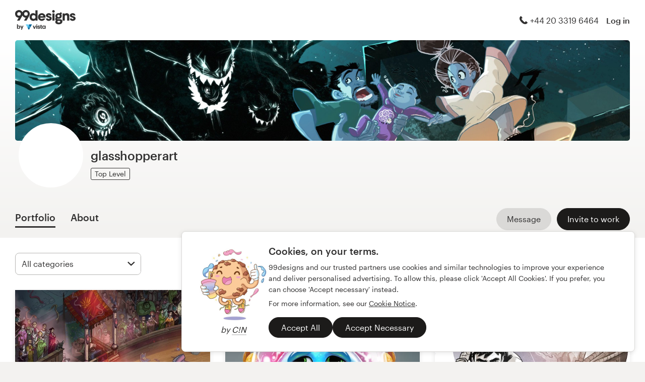

--- FILE ---
content_type: text/html; charset=utf-8
request_url: https://99designs.co.uk/profiles/1477499
body_size: 17883
content:

<!DOCTYPE html>
<html lang="en-gb">

    <head>

    <!-- Use latest IE rendering mode, or Chrome Frame if available, this must go first -->
    <meta http-equiv="X-UA-Compatible" content="IE=edge,chrome=1">

    <meta charset="utf-8">

    <!-- Facebook open graph settings -->
<meta property="og:title" content="Check out stunning designs from glasshopperart | 99designs" />
<meta property="og:description" content="glasshopperart has 36 designs with 722 total likes in their graphic design portfolio on 99designs. What is your favorite?" />
<meta property="og:type" content="website" />
<meta property="og:site_name" content="99designs" />
<meta property="og:url" content="https://99designs.co.uk/profiles/1477499" />
<meta property="fb:app_id" content="51230776953" />

<meta property="og:image" content="https://images-workbench.99static.com/UtOdAA7aGfXs7ZkS6cfUjlyD82Y=/99designs-contests-attachments/120/120495/attachment_120495259" />
<meta property="og:image:secure_url" content="https://images-workbench.99static.com/UtOdAA7aGfXs7ZkS6cfUjlyD82Y=/99designs-contests-attachments/120/120495/attachment_120495259" />
<meta name="twitter:image" content="https://images-workbench.99static.com/UtOdAA7aGfXs7ZkS6cfUjlyD82Y=/99designs-contests-attachments/120/120495/attachment_120495259" />
<link rel="image_src" href="https://images-workbench.99static.com/UtOdAA7aGfXs7ZkS6cfUjlyD82Y=/99designs-contests-attachments/120/120495/attachment_120495259" />
<link rel="mask-icon" href="https://assets.99static.com/workbench/assets/asimov/images/99d-logomark-325f2bc6ad.svg" color="#fe5f50" />
<link rel="apple-touch-icon" href="https://assets.99static.com/workbench/assets/asimov/images/touch-icon-iphone-ad589ffee6.png" />
<link rel="apple-touch-icon" sizes="76x76" href="https://assets.99static.com/workbench/assets/asimov/images/touch-icon-ipad-2130171e90.png" />
<link rel="apple-touch-icon" sizes="120x120" href="https://assets.99static.com/workbench/assets/asimov/images/touch-icon-iphone-retina-09fe3d06a3.png" />
<link rel="apple-touch-icon" sizes="152x152" href="https://assets.99static.com/workbench/assets/asimov/images/touch-icon-ipad-retina-3417d49ce7.png" />

<!-- Twitter card settings -->
<meta name="twitter:card" content="summary" />
<meta name="twitter:site" content="@99designs" />
<meta name="twitter:title" content="Check out stunning designs from glasshopperart | 99designs" />
<meta name="twitter:description" content="glasshopperart has 36 designs with 722 total likes in their graphic design portfolio on 99designs. What is your favorite?" />

<meta name="slack-app-id" content="A2D02016F" />

              <link rel="canonical" href="https://99designs.co.uk/profiles/1477499" />


    <link rel="alternate" hreflang="en-US" href="https://99designs.com/profiles/1477499" />
    <link rel="alternate" hreflang="es-US" href="https://es.99designs.com/profiles/1477499" />
    <link rel="alternate" hreflang="en-AU" href="https://99designs.com.au/profiles/1477499" />
    <link rel="alternate" hreflang="en-CA" href="https://99designs.ca/profiles/1477499" />
    <link rel="alternate" hreflang="en-IE" href="https://99designs.ie/profiles/1477499" />
    <link rel="alternate" hreflang="de-DE" href="https://99designs.de/profiles/1477499" />
    <link rel="alternate" hreflang="en-DE" href="https://en.99designs.de/profiles/1477499" />
    <link rel="alternate" hreflang="en-DK" href="https://99designs.dk/profiles/1477499" />
    <link rel="alternate" hreflang="fr-FR" href="https://99designs.fr/profiles/1477499" />
    <link rel="alternate" hreflang="en-FR" href="https://en.99designs.fr/profiles/1477499" />
    <link rel="alternate" hreflang="it-IT" href="https://99designs.it/profiles/1477499" />
    <link rel="alternate" hreflang="en-IT" href="https://en.99designs.it/profiles/1477499" />
    <link rel="alternate" hreflang="en-NO" href="https://99designs.no/profiles/1477499" />
    <link rel="alternate" hreflang="nl-NL" href="https://99designs.nl/profiles/1477499" />
    <link rel="alternate" hreflang="en-NL" href="https://en.99designs.nl/profiles/1477499" />
    <link rel="alternate" hreflang="pt-BR" href="https://99designs.com.br/profiles/1477499" />
    <link rel="alternate" hreflang="en-BR" href="https://en.99designs.com.br/profiles/1477499" />
    <link rel="alternate" hreflang="pt-PT" href="https://99designs.pt/profiles/1477499" />
    <link rel="alternate" hreflang="en-PT" href="https://en.99designs.pt/profiles/1477499" />
    <link rel="alternate" hreflang="es-CL" href="https://99designs.cl/profiles/1477499" />
    <link rel="alternate" hreflang="en-CL" href="https://en.99designs.cl/profiles/1477499" />
    <link rel="alternate" hreflang="es-CO" href="https://99designs.com.co/profiles/1477499" />
    <link rel="alternate" hreflang="en-CO" href="https://en.99designs.com.co/profiles/1477499" />
    <link rel="alternate" hreflang="es-MX" href="https://99designs.com.mx/profiles/1477499" />
    <link rel="alternate" hreflang="en-MX" href="https://en.99designs.com.mx/profiles/1477499" />
    <link rel="alternate" hreflang="es-ES" href="https://99designs.es/profiles/1477499" />
    <link rel="alternate" hreflang="en-ES" href="https://en.99designs.es/profiles/1477499" />
    <link rel="alternate" hreflang="ja-JP" href="https://99designs.jp/profiles/1477499" />
    <link rel="alternate" hreflang="en-JP" href="https://en.99designs.jp/profiles/1477499" />
    <link rel="alternate" hreflang="de-CH" href="https://99designs.ch/profiles/1477499" />
    <link rel="alternate" hreflang="it-CH" href="https://it.99designs.ch/profiles/1477499" />
    <link rel="alternate" hreflang="fr-CH" href="https://fr.99designs.ch/profiles/1477499" />
    <link rel="alternate" hreflang="en-CH" href="https://en.99designs.ch/profiles/1477499" />
    <link rel="alternate" hreflang="en-HK" href="https://99designs.hk/profiles/1477499" />
    <link rel="alternate" hreflang="en-SG" href="https://99designs.com.sg/profiles/1477499" />
    <link rel="alternate" hreflang="nl-BE" href="https://99designs.be/profiles/1477499" />
    <link rel="alternate" hreflang="fr-BE" href="https://fr.99designs.be/profiles/1477499" />
    <link rel="alternate" hreflang="en-BE" href="https://en.99designs.be/profiles/1477499" />
    <link rel="alternate" hreflang="de-AT" href="https://99designs.at/profiles/1477499" />
    <link rel="alternate" hreflang="en-AT" href="https://en.99designs.at/profiles/1477499" />
    <link rel="alternate" hreflang="en-US" href="https://designview.io/profiles/1477499" />
    <link rel="alternate" hreflang="da-DK" href="https://vistaprint.dk/profiles/1477499" />
    <link rel="alternate" hreflang="de-AT" href="https://vistaprint.at/profiles/1477499" />
    <link rel="alternate" hreflang="de-CH" href="https://vistaprint.ch/profiles/1477499" />
    <link rel="alternate" hreflang="de-DE" href="https://vistaprint.de/profiles/1477499" />
    <link rel="alternate" hreflang="en-AU" href="https://vistaprint.com.au/profiles/1477499" />
    <link rel="alternate" hreflang="en-CA" href="https://vistaprint.ca/profiles/1477499" />
    <link rel="alternate" hreflang="en-GB" href="https://vistaprint.co.uk/profiles/1477499" />
    <link rel="alternate" hreflang="en-IE" href="https://vistaprint.ie/profiles/1477499" />
    <link rel="alternate" hreflang="en-IN" href="https://vistaprint.in/profiles/1477499" />
    <link rel="alternate" hreflang="en-NZ" href="https://vistaprint.co.nz/profiles/1477499" />
    <link rel="alternate" hreflang="en-PT" href="https://vistaprint.pt/profiles/1477499" />
    <link rel="alternate" hreflang="en-SG" href="https://vistaprint.sg/profiles/1477499" />
    <link rel="alternate" hreflang="en-US" href="https://vistaprint.com/profiles/1477499" />
    <link rel="alternate" hreflang="es-ES" href="https://vistaprint.es/profiles/1477499" />
    <link rel="alternate" hreflang="es-US" href="https://vistaprint.com/profiles/1477499" />
    <link rel="alternate" hreflang="fi-FI" href="https://vistaprint.fi/profiles/1477499" />
    <link rel="alternate" hreflang="fr-BE" href="https://vistaprint.be/profiles/1477499" />
    <link rel="alternate" hreflang="fr-CA" href="https://vistaprint.ca/profiles/1477499" />
    <link rel="alternate" hreflang="fr-CH" href="https://vistaprint.ch/profiles/1477499" />
    <link rel="alternate" hreflang="fr-FR" href="https://vistaprint.fr/profiles/1477499" />
    <link rel="alternate" hreflang="it-CH" href="https://vistaprint.ch/profiles/1477499" />
    <link rel="alternate" hreflang="it-IT" href="https://vistaprint.it/profiles/1477499" />
    <link rel="alternate" hreflang="ja-JP" href="https://vistaprint.jp/profiles/1477499" />
    <link rel="alternate" hreflang="nb-NO" href="https://vistaprint.no/profiles/1477499" />
    <link rel="alternate" hreflang="nl-BE" href="https://vistaprint.ne/profiles/1477499" />
    <link rel="alternate" hreflang="nl-NL" href="https://vistaprint.nl/profiles/1477499" />
    <link rel="alternate" hreflang="pt-PT" href="https://vistaprint.pt/profiles/1477499" />
    <link rel="alternate" hreflang="sv-SE" href="https://vistaprint.se/profiles/1477499" />


    <!-- Device settings -->
    <meta name="format-detection" content="telephone=no" />

    <!-- Use device width, allow pinch+zoom -->
    <meta name="viewport" content="width=device-width, initial-scale=1">

    <!-- Mobile IE ClearType -->
    <meta http-equiv="cleartype" content="on">

    <!-- Specifying Sub-pixel Metrics in IE's Legacy Modes -->
    <!-- http://www.webappers.com/2012/12/25/how-to-correct-legacy-document-problems-with-fonts/ -->
    <meta http-equiv="X-UA-TextLayoutMetrics" content="natural" />

    <!-- Title for Web Clips on iOS devices -->
    <meta name="apple-mobile-web-app-title" content="99designs">

    <title>Check out stunning designs from glasshopperart | 99designs</title>

    

    <meta name="description" content="glasshopperart has 36 designs with 722 total likes in their graphic design portfolio on 99designs. What is your favorite?" />
    <meta name="keywords" content="crowdsource, graphic design, design, contests, design contests" />
    <meta name="author" content="99designs" />


    <link rel="icon" sizes="16x16 32x32" href="https://assets.99static.com/workbench/assets/asimov/images/favicon-88f58c10e9.ico" />

    <meta name="csrf-param" content="authenticity_token" />
<meta name="csrf-token" content="aJ-8d9zV80ImIHjW-Hp0Jwe0Ot7wAiVRZpTssMndBcVzH-smiAdQjGGTwlSg8gNd02wO1RX736pQ9ZozBpPLMg" />

    <link rel="stylesheet" media="screen" href="https://assets.99static.com/workbench/assets/css/layout-ef6a55c67f.css" />
    <link rel="stylesheet" media="screen" href="https://assets.99static.com/workbench/assets/css/fonts-db6c9da067.css" />
        <link rel="stylesheet" media="screen" href="https://assets.99static.com/workbench/assets/css/profiles-profiles-f73142ef73.css" />
    <link rel="stylesheet" media="screen" href="https://assets.99static.com/workbench/assets/css/design-details-368acb4255.css" />


    <script src="/accounts/accounts.js"></script>

        <script src="//d2wy8f7a9ursnm.cloudfront.net/bugsnag-3.min.js" data-apikey="0dc2015cfbcfeb7cde28f8a91fc7850c"></script>
        <script>
        </script>
</head>


    <body class="max--widescreen app-layout app-layout--default sl_notranslate">
            <script>
        var dataLayer = dataLayer || [];
        dataLayer.push({"isAdmin":false,"isDesigner":false,"isCustomer":false,"affiliateCode":null});
    </script>



<div class="oc-wrapper"
    data-oc-name="left right"
    data-globalnavui
    data-globalnavui-userrole="logged-out"
    data-page-wrapper
    >

    <div class="oc-content--main" data-oc-canvas="left right">
        <div
          data-promo-bar
          data-promo-bar-endpoint="/noticebar"
          data-hidden
        ></div>
                    <header class="site-header site-header--static site-header--signed-out"
  ><div class="site-header__inner1"
    ><div class="site-header__inner2"
      ><div class="site-header__item site-header__item--left-oc-trigger"
        ><button
          class="site-header__left-oc-trigger"
          type="button"
          data-oc-trigger="left"
          aria-label="Menu"
        ></button></div
      ><div class="site-header__item site-header__item--branding"
        ><a class="site-header__site-logo" href="/" title="99designs by Vista"
          ><div
            class="site-header__site-logo__image site-header__site-logo__image--en"
            aria-label="99designs by Vista"
          ></div></a></div
      ><div class="site-header__item site-header__item--focused-navigation"
        ><div class="top-level-nav"
          ><div class="top-level-nav__item top-level-nav__item--first"
            ><span
              class="icon icon--phone-1 icon--offset-right icon--inline"
            ></span
            >+44 20 3319 6464</div
          ></div
        ></div
      ><div class="site-header__item site-header__item--account-navigation"
        ><div class="top-level-nav"
          ><div class="top-level-nav__item top-level-nav__item--first"
            ><a
              class="top-level-nav__item__link SMOKETEST_login_link"
              href="/login"
              data-globalnavui-loginlink="data-globalnavui-loginlink"
              >Log in</a
            ></div
          ></div
        ></div
      ><div class="site-header__item site-header__item--right-oc-trigger"
        ><div class="top-level-nav"
          ><div class="top-level-nav__item top-level-nav__item--first"
            ><a
              class="top-level-nav__item__link SMOKETEST_login_link"
              href="/login"
              data-globalnavui-loginlink="data-globalnavui-loginlink"
              >Log in</a
            ></div
          ></div
        ></div
      ></div
    ></div
  ></header
>



        <div class="app-layout__content" role="main">

            <div class="app-layout__content__body">
                



<div data-tab-panelset>
    <div class="content-header">
    <div class="row">
        <div class="column">
            <div class="cover-image"
     data-cover-image
     data-has-cover-image="true">
    <div
        class="cover-image__image"
        data-cover-image-display
        data-cover-image-backup-url=https://images-workbench.99static.com/H3PI0Kl6iD0XmrA-Mstj9XStAIk=/filters:extract_cover()/99designs-profiles/cover-images-v2/1477499/7406050d-dc9d-4694-acbe-2d0b6763e971.JPG)
        style=background-image:url(&#39;https://images-workbench.99static.com/H3PI0Kl6iD0XmrA-Mstj9XStAIk=/filters:extract_cover()/99designs-profiles/cover-images-v2/1477499/7406050d-dc9d-4694-acbe-2d0b6763e971.JPG&#39;);
        >
        <canvas class="cover-image__preview-canvas" data-cover-image-preview-canvas></canvas>
    </div>

    <div class="cover-image__user-details row">
        <div class="column">
            <div class="user-details">

                <div class="avatar-image user-details__avatar">
                    <div class="avatar-image__wrapper avatar-image__wrapper--offset">
                        <div style="background-image: url('/avatars/users/1477499/128')"
                            alt="Profile picture"
                            class="avatar-image__image avatar__image">
                        </div>
                    </div>
                </div>

                <div class="user-details__user-info">
                    <div>
                        <h1 class="user-details__name">
                            glasshopperart
                        </h1>
                        <span>
                        </span>
                    </div>

                        <span data-tooltip title="Professionals that have built trust on 99designs with their expert skills and creativity" class="user-details__item">
        <span class="pill pill--top-level">
            Top Level
        </span>
    </span>


                </div>
            </div>
        </div>
    </div>


</div>

            <div class="tab-nav">
    <div class="row">
        <div class="column">

                <div class="user-details__bottom-right">
                        <a
                        href="/users/1477499/contact"
                        class="user-details__bottom-right-button user-details__message-button button button--secondary"
                        rel="nofollow"
                        title= "Send glasshopperart a message">
                            <span class="button__inner">
                                <span class="button__label">
                                    Message
                                </span>
                            </span>
                        </a>
                            <a
        href="/profiles/1477499/invites"
        class="user-details__bottom-right-button button button--primary"
        rel="nofollow"
        data-track-invite-designer="1477499">
        <span class="button__inner">
            <span class="button__label">
                Invite to work
            </span>
        </span>
    </a>

                </div>
            <a class="tab-nav__item tab-nav__item--first"
             href="/profiles/1477499"
             data-active
             data-tab-nav="portfolio"
             >
                <h2 class="tab-nav__item__title">
                    Portfolio
                </h2>
            </a>

            <a class="tab-nav__item"
             href="/profiles/1477499/about"
             
             
             data-tab-nav="about"
             >
                <h2 class="tab-nav__item__title">
                    About
                </h2>
            </a>


        </div>
    </div>
</div>

        </div>
    </div>
</div>

    <article class="content-body">
        <div class="content-body__inner-1">
            <div class="content-body__inner-2">
                



                <div data-tab-panel='portfolio'
                    data-active
                >
                            
        <section class="section">
            <div class="filter-controls" id="filter-controls">
                <form class="filter-controls" data-form-add-fragment-identifier="filter-controls" action="/profiles/1477499" accept-charset="UTF-8" method="get">
                        <div class="filter-controls__control filter-controls__control--left"
                             data-category-selector
                             data-state="inactive">
                            <span class="select">
    <select name="category" id="category" data-select-dropdown-select=""><option value="">All categories</option><optgroup label="Logo &amp; identity"><option value="logo-design">Logo design (4)</option>
<option value="brand-identity-pack">Logo &amp; brand identity pack (2)</option>
<option value="logo-business-card-design">Logo &amp; business card (2)</option></optgroup><optgroup label="Clothing &amp; merchandise"><option value="t-shirt-design">T-shirt (2)</option></optgroup><optgroup label="Art &amp; illustration"><option value="illustrations">Illustration or graphics (17)</option>
<option value="character-mascot-design">Character or mascot (1)</option>
<option value="other-art-illustration">Other art or illustration (1)</option></optgroup><optgroup label="Packaging &amp; label"><option value="product-label-design">Product label (1)</option></optgroup><optgroup label="Book &amp; magazine"><option value="book-cover-design">Book cover (4)</option></optgroup><optgroup label="Business &amp; advertising"><option value="signage-design">Signage (1)</option></optgroup><optgroup label="Web &amp; app design"><option value="social-media-page-design">Social media page (1)</option></optgroup></select>
</span>

                        </div>
                        <div class="filter-controls__control filter-controls__control--right"
                             data-category-selector
                             data-state="inactive">
                            <span class="select">
    <select name="order" id="order" data-select-dropdown-select=""><option selected="selected" value="featured">Featured</option>
<option value="recent">Most recent</option>
<option value="popular">Most popular</option></select>
</span>

                        </div>
                    <input type="submit" name="commit" value="Submit" data-hidden="" data-disable-with="Submit" />
</form>            </div>
        </section>
    <div class="filter-controls--small-screen">
        <section class="section">
            <h4 class="profile__page-title">
                Portfolio
            </h4>
            <div class="filter-controls__control--right">
                <button class="button button--secondary button--icon"
                        data-small-screen-off-canvas-filters-button
                        data-small-screen-off-canvas-filters-button-name="filters">
                    <span class="icon icon--filters-1"></span>
                </button>
            </div>
        </section>
    </div>
    <section class="section">

        <script id="ddo-app-data" type="text/json">
            {
            "initData": {
                "activeUser": {},
                "intlMessages": {"show_more":"Show more","back_to_overview":"Back to overview","delete_action":"Delete","deleted_status":"Deleted","discover_more_designs":"Discover more designs","comment_action_timeout":"Comment is no longer editable.\nPlease leave a new comment.","comment_cancel":"Cancel","comment_sending":"Sending…","comment_deleting":"Deleting…","comment_error":"Error","comment_is_edited":"edited","comment_deleted":"Comment deleted","comment_form_placeholder":"Leave a comment","main_cta_invite":"Invite to work","main_cta_unavailable":"Not available for work","main_cta_edit":"Edit design","main_cta_see_profile":"View portfolio","designed_by_user":"by {user}","see_full_portfolio":"See full portfolio","see_other_designs":"See other designs","sketches_loading":"Loading...","sketches_saving":"Saving...","sketches_saved":"Saved","sketches_error":"Error","share":"Share","facebook":"Facebook","twitter":"Twitter","pinterest":"Pinterest","linkedin":"LinkedIn","zoom_out_tooltip":"Zoom out (-)","send_message_tooltip":"Send comment (ctrl / cmd + enter)","zoom_in_tooltip":"Zoom in (+)","enter_fullscreen_tooltip":"Presentation mode, fullscreen","exit_fullscreen_tooltip":"Exit presentation mode (ESC)","close_ddo_tooltip":"Close design viewer (ESC)","pagination_previous_tooltip":"Previous (left arrow)","pagination_next_tooltip":"Next (right arrow)","set_favorite_designer":"Add {displayName} to favorites","unset_favorite_designer":"Remove {displayName} from favorites"},
                "designCollection": {"designPageOffset":0,"totalDesignCount":36,"_embedded":{"designs":[{"design_id":1732474,"name":"Arena fight","createdAt":"2020-08-25T09:58:19.000Z","height":1265,"width":1789,"description":"\u003cp\u003eIllustration for children history books\u003c/p\u003e","industry_key":"entertainment","projectDesignId":null,"previewUrl":"https://images-workbench.99static.com/UtOdAA7aGfXs7ZkS6cfUjlyD82Y=/99designs-contests-attachments/120/120495/attachment_120495259","likedByUser":false,"likeCount":13,"marketingCtaButton":{"text":"See more from this contest","url":"/illustrations/contests/combat-critters-animals-warfare-throughout-history-1020934"},"showUrl":"https://99designs.co.uk/profiles/1477499/designs/1732474","dataFavoriteDesignerUrl":"https://99designs.co.uk/profiles/xhr/favorite-designers/1477499","shareData":[{"name":"facebook","iconVariation":"icon--facebook-1","shareUrl":"https://www.facebook.com/sharer.php?u=https%3A%2F%2F99designs.co.uk%2Fprofiles%2F1477499%2Fdesigns%2F1732474"},{"name":"twitter","iconVariation":"icon--twitter-1","shareUrl":"https://twitter.com/share?url=https%3A%2F%2F99designs.co.uk%2Fprofiles%2F1477499%2Fdesigns%2F1732474"},{"name":"pinterest","iconVariation":"icon--pinterest-1","shareUrl":"https://pinterest.com/pin/create/link/?url=https%3A%2F%2F99designs.co.uk%2Fprofiles%2F1477499%2Fdesigns%2F1732474"},{"name":"linkedin","iconVariation":"icon--linkedin-3","shareUrl":"https://www.linkedin.com/shareArticle?url=https%3A%2F%2F99designs.co.uk%2Fprofiles%2F1477499%2Fdesigns%2F1732474"}],"categoryEntryInfo":"Illustration or graphics contest entry","tags":[{"name":"Illustration or graphics","href":"/discover?category=illustrations"},{"name":"Entertainment \u0026 the arts","href":"/discover?industry=entertainment"},{"name":"Photoshop","href":"/discover?tags=Photoshop"}],"currentPageIndex":0,"login_or_signup":"Please \u003ca class=\"link\" href='/login?from=https%3A%2F%2F99designs.co.uk%2Fprofiles%2F1477499%2Fdesigns%2F1732474'\u003eLog In\u003c/a\u003e or \u003ca class=\"link\" href='/signup?from=https%3A%2F%2F99designs.co.uk%2Fprofiles%2F1477499%2Fdesigns%2F1732474'\u003eSign Up\u003c/a\u003e to save your liked designs\n","_embedded":{"creator":{"id":1477499,"userId":1477499,"name":"glasshopperart","avatarUrl":"/avatars/users/1477499/48","showUrl":"https://99designs.co.uk/profiles/1477499","isFavorite":false},"permission":{"canView":true,"canViewComments":false,"canComment":false,"canAnnotate":false,"canFavorite":false,"canLike":false,"canInvite":true,"canEdit":false,"userIdentified":false,"designerUnavailable":false,"canSketch":false}},"_links":{"self":{"href":"https://99designs.co.uk/profiles/1477499/xhr/designs/1732474"},"contestUrl":{"href":"/illustrations/contests/combat-critters-animals-warfare-throughout-history-1020934"},"inviteToWorkUrl":{"href":"https://99designs.co.uk/profiles/1477499/invites"},"profileUrl":{"href":"https://99designs.co.uk/profiles/1477499"},"likeDesignUrl":{"href":"https://99designs.co.uk/profiles/1477499/designs/1732474/design_like"},"editDesignUrl":{"href":"https://99designs.co.uk/profiles/1477499/designs/1732474/edit"},"lastSeenTimeUrl":{"href":"https://99designs.co.uk/profiles/xhr/last-seen-time/1477499"},"lastSeenTimesUrl":{"href":"https://99designs.co.uk/profiles/xhr/last-seen-time/users?ids=1477499"},"designLikesUrl":{"href":"https://99designs.co.uk/profiles/1477499/designs/1732474/xhr/design_likes/1"}}},{"design_id":731345,"name":"Balloon concept","createdAt":"2016-11-03T22:50:07.000Z","height":960,"width":1903,"description":"\u003cp\u003eSpace Balloon concept\u003c/p\u003e","industry_key":"internet","projectDesignId":null,"previewUrl":"https://images-workbench.99static.com/krvSh4HqYp5FKfwkBHkoZMiDSko=/99designs-contests-attachments/77/77089/attachment_77089694","likedByUser":false,"likeCount":10,"marketingCtaButton":{"text":"See more from this contest","url":"/character-mascot-design/contests/design-world-lovable-balloon-character-664621"},"showUrl":"https://99designs.co.uk/profiles/1477499/designs/731345","dataFavoriteDesignerUrl":"https://99designs.co.uk/profiles/xhr/favorite-designers/1477499","shareData":[{"name":"facebook","iconVariation":"icon--facebook-1","shareUrl":"https://www.facebook.com/sharer.php?u=https%3A%2F%2F99designs.co.uk%2Fprofiles%2F1477499%2Fdesigns%2F731345"},{"name":"twitter","iconVariation":"icon--twitter-1","shareUrl":"https://twitter.com/share?url=https%3A%2F%2F99designs.co.uk%2Fprofiles%2F1477499%2Fdesigns%2F731345"},{"name":"pinterest","iconVariation":"icon--pinterest-1","shareUrl":"https://pinterest.com/pin/create/link/?url=https%3A%2F%2F99designs.co.uk%2Fprofiles%2F1477499%2Fdesigns%2F731345"},{"name":"linkedin","iconVariation":"icon--linkedin-3","shareUrl":"https://www.linkedin.com/shareArticle?url=https%3A%2F%2F99designs.co.uk%2Fprofiles%2F1477499%2Fdesigns%2F731345"}],"categoryEntryInfo":"Character or mascot contest entry","tags":[{"name":"Character or mascot","href":"/discover?category=character-mascot-design"},{"name":"Internet","href":"/discover?industry=internet"}],"currentPageIndex":0,"login_or_signup":"Please \u003ca class=\"link\" href='/login?from=https%3A%2F%2F99designs.co.uk%2Fprofiles%2F1477499%2Fdesigns%2F731345'\u003eLog In\u003c/a\u003e or \u003ca class=\"link\" href='/signup?from=https%3A%2F%2F99designs.co.uk%2Fprofiles%2F1477499%2Fdesigns%2F731345'\u003eSign Up\u003c/a\u003e to save your liked designs\n","_embedded":{"creator":{"id":1477499,"userId":1477499,"name":"glasshopperart","avatarUrl":"/avatars/users/1477499/48","showUrl":"https://99designs.co.uk/profiles/1477499","isFavorite":false},"permission":{"canView":true,"canViewComments":false,"canComment":false,"canAnnotate":false,"canFavorite":false,"canLike":false,"canInvite":true,"canEdit":false,"userIdentified":false,"designerUnavailable":false,"canSketch":false}},"_links":{"self":{"href":"https://99designs.co.uk/profiles/1477499/xhr/designs/731345"},"contestUrl":{"href":"/character-mascot-design/contests/design-world-lovable-balloon-character-664621"},"inviteToWorkUrl":{"href":"https://99designs.co.uk/profiles/1477499/invites"},"profileUrl":{"href":"https://99designs.co.uk/profiles/1477499"},"likeDesignUrl":{"href":"https://99designs.co.uk/profiles/1477499/designs/731345/design_like"},"editDesignUrl":{"href":"https://99designs.co.uk/profiles/1477499/designs/731345/edit"},"lastSeenTimeUrl":{"href":"https://99designs.co.uk/profiles/xhr/last-seen-time/1477499"},"lastSeenTimesUrl":{"href":"https://99designs.co.uk/profiles/xhr/last-seen-time/users?ids=1477499"},"designLikesUrl":{"href":"https://99designs.co.uk/profiles/1477499/designs/731345/xhr/design_likes/1"}}},{"design_id":729018,"name":"Your World Within","createdAt":"2016-11-01T14:43:26.000Z","height":1383,"width":2040,"description":"\u003cp\u003eWinning design for youtube cover\u003c/p\u003e","industry_key":"","projectDesignId":null,"previewUrl":"https://images-workbench.99static.com/DHRSVdEnJnxE8HfIBm2lYbCc8jQ=/99designs-contests-attachments/77/77289/attachment_77289152","likedByUser":false,"likeCount":9,"marketingCtaButton":{"text":"See more from this contest","url":"/social-media-page-design/contests/youtube-creator-needs-artistic-innovative-social-media-banner-665759"},"showUrl":"https://99designs.co.uk/profiles/1477499/designs/729018","dataFavoriteDesignerUrl":"https://99designs.co.uk/profiles/xhr/favorite-designers/1477499","shareData":[{"name":"facebook","iconVariation":"icon--facebook-1","shareUrl":"https://www.facebook.com/sharer.php?u=https%3A%2F%2F99designs.co.uk%2Fprofiles%2F1477499%2Fdesigns%2F729018"},{"name":"twitter","iconVariation":"icon--twitter-1","shareUrl":"https://twitter.com/share?url=https%3A%2F%2F99designs.co.uk%2Fprofiles%2F1477499%2Fdesigns%2F729018"},{"name":"pinterest","iconVariation":"icon--pinterest-1","shareUrl":"https://pinterest.com/pin/create/link/?url=https%3A%2F%2F99designs.co.uk%2Fprofiles%2F1477499%2Fdesigns%2F729018"},{"name":"linkedin","iconVariation":"icon--linkedin-3","shareUrl":"https://www.linkedin.com/shareArticle?url=https%3A%2F%2F99designs.co.uk%2Fprofiles%2F1477499%2Fdesigns%2F729018"}],"categoryEntryInfo":"Social media page contest entry","tags":[{"name":"Social media page","href":"/discover?category=social-media-page-design"}],"currentPageIndex":0,"login_or_signup":"Please \u003ca class=\"link\" href='/login?from=https%3A%2F%2F99designs.co.uk%2Fprofiles%2F1477499%2Fdesigns%2F729018'\u003eLog In\u003c/a\u003e or \u003ca class=\"link\" href='/signup?from=https%3A%2F%2F99designs.co.uk%2Fprofiles%2F1477499%2Fdesigns%2F729018'\u003eSign Up\u003c/a\u003e to save your liked designs\n","_embedded":{"creator":{"id":1477499,"userId":1477499,"name":"glasshopperart","avatarUrl":"/avatars/users/1477499/48","showUrl":"https://99designs.co.uk/profiles/1477499","isFavorite":false},"permission":{"canView":true,"canViewComments":false,"canComment":false,"canAnnotate":false,"canFavorite":false,"canLike":false,"canInvite":true,"canEdit":false,"userIdentified":false,"designerUnavailable":false,"canSketch":false}},"_links":{"self":{"href":"https://99designs.co.uk/profiles/1477499/xhr/designs/729018"},"contestUrl":{"href":"/social-media-page-design/contests/youtube-creator-needs-artistic-innovative-social-media-banner-665759"},"inviteToWorkUrl":{"href":"https://99designs.co.uk/profiles/1477499/invites"},"profileUrl":{"href":"https://99designs.co.uk/profiles/1477499"},"likeDesignUrl":{"href":"https://99designs.co.uk/profiles/1477499/designs/729018/design_like"},"editDesignUrl":{"href":"https://99designs.co.uk/profiles/1477499/designs/729018/edit"},"lastSeenTimeUrl":{"href":"https://99designs.co.uk/profiles/xhr/last-seen-time/1477499"},"lastSeenTimesUrl":{"href":"https://99designs.co.uk/profiles/xhr/last-seen-time/users?ids=1477499"},"designLikesUrl":{"href":"https://99designs.co.uk/profiles/1477499/designs/729018/xhr/design_likes/1"}}},{"design_id":703253,"name":"Wendy","createdAt":"2016-10-11T17:37:31.000Z","height":960,"width":1380,"description":"\u003cp\u003ebookCover\u003c/p\u003e","industry_key":"entertainment","projectDesignId":null,"previewUrl":"https://images-workbench.99static.com/KPMMx_zrGruTLXQzJfWmJYjUU1E=/99designs-contests-attachments/75/75938/attachment_75938747","likedByUser":false,"likeCount":14,"marketingCtaButton":{"text":"See more from this contest","url":"/illustrations/contests/fantasy-publisher-seeks-ya-cover-artists-future-projects-655543"},"showUrl":"https://99designs.co.uk/profiles/1477499/designs/703253","dataFavoriteDesignerUrl":"https://99designs.co.uk/profiles/xhr/favorite-designers/1477499","shareData":[{"name":"facebook","iconVariation":"icon--facebook-1","shareUrl":"https://www.facebook.com/sharer.php?u=https%3A%2F%2F99designs.co.uk%2Fprofiles%2F1477499%2Fdesigns%2F703253"},{"name":"twitter","iconVariation":"icon--twitter-1","shareUrl":"https://twitter.com/share?url=https%3A%2F%2F99designs.co.uk%2Fprofiles%2F1477499%2Fdesigns%2F703253"},{"name":"pinterest","iconVariation":"icon--pinterest-1","shareUrl":"https://pinterest.com/pin/create/link/?url=https%3A%2F%2F99designs.co.uk%2Fprofiles%2F1477499%2Fdesigns%2F703253"},{"name":"linkedin","iconVariation":"icon--linkedin-3","shareUrl":"https://www.linkedin.com/shareArticle?url=https%3A%2F%2F99designs.co.uk%2Fprofiles%2F1477499%2Fdesigns%2F703253"}],"categoryEntryInfo":"Illustration or graphics contest entry","tags":[{"name":"Illustration or graphics","href":"/discover?category=illustrations"},{"name":"Entertainment \u0026 the arts","href":"/discover?industry=entertainment"}],"currentPageIndex":0,"login_or_signup":"Please \u003ca class=\"link\" href='/login?from=https%3A%2F%2F99designs.co.uk%2Fprofiles%2F1477499%2Fdesigns%2F703253'\u003eLog In\u003c/a\u003e or \u003ca class=\"link\" href='/signup?from=https%3A%2F%2F99designs.co.uk%2Fprofiles%2F1477499%2Fdesigns%2F703253'\u003eSign Up\u003c/a\u003e to save your liked designs\n","_embedded":{"creator":{"id":1477499,"userId":1477499,"name":"glasshopperart","avatarUrl":"/avatars/users/1477499/48","showUrl":"https://99designs.co.uk/profiles/1477499","isFavorite":false},"permission":{"canView":true,"canViewComments":false,"canComment":false,"canAnnotate":false,"canFavorite":false,"canLike":false,"canInvite":true,"canEdit":false,"userIdentified":false,"designerUnavailable":false,"canSketch":false}},"_links":{"self":{"href":"https://99designs.co.uk/profiles/1477499/xhr/designs/703253"},"contestUrl":{"href":"/illustrations/contests/fantasy-publisher-seeks-ya-cover-artists-future-projects-655543"},"inviteToWorkUrl":{"href":"https://99designs.co.uk/profiles/1477499/invites"},"profileUrl":{"href":"https://99designs.co.uk/profiles/1477499"},"likeDesignUrl":{"href":"https://99designs.co.uk/profiles/1477499/designs/703253/design_like"},"editDesignUrl":{"href":"https://99designs.co.uk/profiles/1477499/designs/703253/edit"},"lastSeenTimeUrl":{"href":"https://99designs.co.uk/profiles/xhr/last-seen-time/1477499"},"lastSeenTimesUrl":{"href":"https://99designs.co.uk/profiles/xhr/last-seen-time/users?ids=1477499"},"designLikesUrl":{"href":"https://99designs.co.uk/profiles/1477499/designs/703253/xhr/design_likes/1"}}},{"design_id":703251,"name":"cicadas","createdAt":"2016-10-11T17:36:50.000Z","height":990,"width":2014,"description":"\u003cp\u003eBook Cover\u003c/p\u003e","industry_key":"entertainment","projectDesignId":null,"previewUrl":"https://images-workbench.99static.com/j8o5fzdXTr71s_K2fyMI9LfbcHA=/99designs-contests-attachments/64/64347/attachment_64347266","likedByUser":false,"likeCount":25,"marketingCtaButton":{"text":"See more from this contest","url":"/illustrations/contests/create-colorful-cover-children-book-566124"},"showUrl":"https://99designs.co.uk/profiles/1477499/designs/703251","dataFavoriteDesignerUrl":"https://99designs.co.uk/profiles/xhr/favorite-designers/1477499","shareData":[{"name":"facebook","iconVariation":"icon--facebook-1","shareUrl":"https://www.facebook.com/sharer.php?u=https%3A%2F%2F99designs.co.uk%2Fprofiles%2F1477499%2Fdesigns%2F703251"},{"name":"twitter","iconVariation":"icon--twitter-1","shareUrl":"https://twitter.com/share?url=https%3A%2F%2F99designs.co.uk%2Fprofiles%2F1477499%2Fdesigns%2F703251"},{"name":"pinterest","iconVariation":"icon--pinterest-1","shareUrl":"https://pinterest.com/pin/create/link/?url=https%3A%2F%2F99designs.co.uk%2Fprofiles%2F1477499%2Fdesigns%2F703251"},{"name":"linkedin","iconVariation":"icon--linkedin-3","shareUrl":"https://www.linkedin.com/shareArticle?url=https%3A%2F%2F99designs.co.uk%2Fprofiles%2F1477499%2Fdesigns%2F703251"}],"categoryEntryInfo":"Illustration or graphics contest entry","tags":[{"name":"Illustration or graphics","href":"/discover?category=illustrations"},{"name":"Entertainment \u0026 the arts","href":"/discover?industry=entertainment"}],"currentPageIndex":0,"login_or_signup":"Please \u003ca class=\"link\" href='/login?from=https%3A%2F%2F99designs.co.uk%2Fprofiles%2F1477499%2Fdesigns%2F703251'\u003eLog In\u003c/a\u003e or \u003ca class=\"link\" href='/signup?from=https%3A%2F%2F99designs.co.uk%2Fprofiles%2F1477499%2Fdesigns%2F703251'\u003eSign Up\u003c/a\u003e to save your liked designs\n","_embedded":{"creator":{"id":1477499,"userId":1477499,"name":"glasshopperart","avatarUrl":"/avatars/users/1477499/48","showUrl":"https://99designs.co.uk/profiles/1477499","isFavorite":false},"permission":{"canView":true,"canViewComments":false,"canComment":false,"canAnnotate":false,"canFavorite":false,"canLike":false,"canInvite":true,"canEdit":false,"userIdentified":false,"designerUnavailable":false,"canSketch":false}},"_links":{"self":{"href":"https://99designs.co.uk/profiles/1477499/xhr/designs/703251"},"contestUrl":{"href":"/illustrations/contests/create-colorful-cover-children-book-566124"},"inviteToWorkUrl":{"href":"https://99designs.co.uk/profiles/1477499/invites"},"profileUrl":{"href":"https://99designs.co.uk/profiles/1477499"},"likeDesignUrl":{"href":"https://99designs.co.uk/profiles/1477499/designs/703251/design_like"},"editDesignUrl":{"href":"https://99designs.co.uk/profiles/1477499/designs/703251/edit"},"lastSeenTimeUrl":{"href":"https://99designs.co.uk/profiles/xhr/last-seen-time/1477499"},"lastSeenTimesUrl":{"href":"https://99designs.co.uk/profiles/xhr/last-seen-time/users?ids=1477499"},"designLikesUrl":{"href":"https://99designs.co.uk/profiles/1477499/designs/703251/xhr/design_likes/1"}}},{"design_id":462850,"name":"Mascot + Logo","createdAt":"2015-11-13T14:59:34.000Z","height":1400,"width":990,"description":"\u003cp\u003e\u003c/p\u003e","industry_key":"education","projectDesignId":null,"previewUrl":"https://images-workbench.99static.com/tG3JSRff4LxLv8ms3LIRIXXxwTo=/99designs-contests-attachments/63/63879/attachment_63879639","likedByUser":false,"likeCount":12,"marketingCtaButton":{"text":"See more from this contest","url":"/logo-design/contests/logo-computer-science-school-kids-563956"},"showUrl":"https://99designs.co.uk/profiles/1477499/designs/462850","dataFavoriteDesignerUrl":"https://99designs.co.uk/profiles/xhr/favorite-designers/1477499","shareData":[{"name":"facebook","iconVariation":"icon--facebook-1","shareUrl":"https://www.facebook.com/sharer.php?u=https%3A%2F%2F99designs.co.uk%2Fprofiles%2F1477499%2Fdesigns%2F462850"},{"name":"twitter","iconVariation":"icon--twitter-1","shareUrl":"https://twitter.com/share?url=https%3A%2F%2F99designs.co.uk%2Fprofiles%2F1477499%2Fdesigns%2F462850"},{"name":"pinterest","iconVariation":"icon--pinterest-1","shareUrl":"https://pinterest.com/pin/create/link/?url=https%3A%2F%2F99designs.co.uk%2Fprofiles%2F1477499%2Fdesigns%2F462850"},{"name":"linkedin","iconVariation":"icon--linkedin-3","shareUrl":"https://www.linkedin.com/shareArticle?url=https%3A%2F%2F99designs.co.uk%2Fprofiles%2F1477499%2Fdesigns%2F462850"}],"categoryEntryInfo":"Logo design contest entry","tags":[{"name":"Logo design","href":"/discover?category=logo-design"},{"name":"Education","href":"/discover?industry=education"}],"currentPageIndex":0,"login_or_signup":"Please \u003ca class=\"link\" href='/login?from=https%3A%2F%2F99designs.co.uk%2Fprofiles%2F1477499%2Fdesigns%2F462850'\u003eLog In\u003c/a\u003e or \u003ca class=\"link\" href='/signup?from=https%3A%2F%2F99designs.co.uk%2Fprofiles%2F1477499%2Fdesigns%2F462850'\u003eSign Up\u003c/a\u003e to save your liked designs\n","_embedded":{"creator":{"id":1477499,"userId":1477499,"name":"glasshopperart","avatarUrl":"/avatars/users/1477499/48","showUrl":"https://99designs.co.uk/profiles/1477499","isFavorite":false},"permission":{"canView":true,"canViewComments":false,"canComment":false,"canAnnotate":false,"canFavorite":false,"canLike":false,"canInvite":true,"canEdit":false,"userIdentified":false,"designerUnavailable":false,"canSketch":false}},"_links":{"self":{"href":"https://99designs.co.uk/profiles/1477499/xhr/designs/462850"},"contestUrl":{"href":"/logo-design/contests/logo-computer-science-school-kids-563956"},"inviteToWorkUrl":{"href":"https://99designs.co.uk/profiles/1477499/invites"},"profileUrl":{"href":"https://99designs.co.uk/profiles/1477499"},"likeDesignUrl":{"href":"https://99designs.co.uk/profiles/1477499/designs/462850/design_like"},"editDesignUrl":{"href":"https://99designs.co.uk/profiles/1477499/designs/462850/edit"},"lastSeenTimeUrl":{"href":"https://99designs.co.uk/profiles/xhr/last-seen-time/1477499"},"lastSeenTimesUrl":{"href":"https://99designs.co.uk/profiles/xhr/last-seen-time/users?ids=1477499"},"designLikesUrl":{"href":"https://99designs.co.uk/profiles/1477499/designs/462850/xhr/design_likes/1"}}},{"design_id":429847,"name":"Character Design","createdAt":"2015-09-30T08:41:18.000Z","height":1828,"width":1200,"description":"\u003cp\u003e\u003c/p\u003e","industry_key":"entertainment","projectDesignId":null,"previewUrl":"https://images-workbench.99static.com/siczfS4IHGYwa4NhZBN6VQjm0Tw=/99designs-contests-attachments/61/61920/attachment_61920411","likedByUser":false,"likeCount":90,"marketingCtaButton":{"text":"See more from this contest","url":"/illustrations/contests/create-captivating-whimsical-characters-book-series-547842"},"showUrl":"https://99designs.co.uk/profiles/1477499/designs/429847","dataFavoriteDesignerUrl":"https://99designs.co.uk/profiles/xhr/favorite-designers/1477499","shareData":[{"name":"facebook","iconVariation":"icon--facebook-1","shareUrl":"https://www.facebook.com/sharer.php?u=https%3A%2F%2F99designs.co.uk%2Fprofiles%2F1477499%2Fdesigns%2F429847"},{"name":"twitter","iconVariation":"icon--twitter-1","shareUrl":"https://twitter.com/share?url=https%3A%2F%2F99designs.co.uk%2Fprofiles%2F1477499%2Fdesigns%2F429847"},{"name":"pinterest","iconVariation":"icon--pinterest-1","shareUrl":"https://pinterest.com/pin/create/link/?url=https%3A%2F%2F99designs.co.uk%2Fprofiles%2F1477499%2Fdesigns%2F429847"},{"name":"linkedin","iconVariation":"icon--linkedin-3","shareUrl":"https://www.linkedin.com/shareArticle?url=https%3A%2F%2F99designs.co.uk%2Fprofiles%2F1477499%2Fdesigns%2F429847"}],"categoryEntryInfo":"Illustration or graphics contest winner","tags":[{"name":"Illustration or graphics","href":"/discover?category=illustrations"},{"name":"Entertainment \u0026 the arts","href":"/discover?industry=entertainment"}],"currentPageIndex":0,"login_or_signup":"Please \u003ca class=\"link\" href='/login?from=https%3A%2F%2F99designs.co.uk%2Fprofiles%2F1477499%2Fdesigns%2F429847'\u003eLog In\u003c/a\u003e or \u003ca class=\"link\" href='/signup?from=https%3A%2F%2F99designs.co.uk%2Fprofiles%2F1477499%2Fdesigns%2F429847'\u003eSign Up\u003c/a\u003e to save your liked designs\n","_embedded":{"creator":{"id":1477499,"userId":1477499,"name":"glasshopperart","avatarUrl":"/avatars/users/1477499/48","showUrl":"https://99designs.co.uk/profiles/1477499","isFavorite":false},"permission":{"canView":true,"canViewComments":false,"canComment":false,"canAnnotate":false,"canFavorite":false,"canLike":false,"canInvite":true,"canEdit":false,"userIdentified":false,"designerUnavailable":false,"canSketch":false}},"_links":{"self":{"href":"https://99designs.co.uk/profiles/1477499/xhr/designs/429847"},"contestUrl":{"href":"/illustrations/contests/create-captivating-whimsical-characters-book-series-547842"},"inviteToWorkUrl":{"href":"https://99designs.co.uk/profiles/1477499/invites"},"profileUrl":{"href":"https://99designs.co.uk/profiles/1477499"},"likeDesignUrl":{"href":"https://99designs.co.uk/profiles/1477499/designs/429847/design_like"},"editDesignUrl":{"href":"https://99designs.co.uk/profiles/1477499/designs/429847/edit"},"lastSeenTimeUrl":{"href":"https://99designs.co.uk/profiles/xhr/last-seen-time/1477499"},"lastSeenTimesUrl":{"href":"https://99designs.co.uk/profiles/xhr/last-seen-time/users?ids=1477499"},"designLikesUrl":{"href":"https://99designs.co.uk/profiles/1477499/designs/429847/xhr/design_likes/1"}}},{"design_id":429846,"name":"Mascot and Logo Design","createdAt":"2015-09-30T08:40:31.000Z","height":980,"width":1386,"description":"\u003cp\u003e\u003c/p\u003e","industry_key":"games","projectDesignId":null,"previewUrl":"https://images-workbench.99static.com/fLdWNNw447bHrrNVzNgVR0oEYIY=/99designs-contests-attachments/61/61779/attachment_61779556","likedByUser":false,"likeCount":12,"marketingCtaButton":{"text":"See more from this contest","url":"/logo-business-card-design/contests/give-gecko-attitude-548419"},"showUrl":"https://99designs.co.uk/profiles/1477499/designs/429846","dataFavoriteDesignerUrl":"https://99designs.co.uk/profiles/xhr/favorite-designers/1477499","shareData":[{"name":"facebook","iconVariation":"icon--facebook-1","shareUrl":"https://www.facebook.com/sharer.php?u=https%3A%2F%2F99designs.co.uk%2Fprofiles%2F1477499%2Fdesigns%2F429846"},{"name":"twitter","iconVariation":"icon--twitter-1","shareUrl":"https://twitter.com/share?url=https%3A%2F%2F99designs.co.uk%2Fprofiles%2F1477499%2Fdesigns%2F429846"},{"name":"pinterest","iconVariation":"icon--pinterest-1","shareUrl":"https://pinterest.com/pin/create/link/?url=https%3A%2F%2F99designs.co.uk%2Fprofiles%2F1477499%2Fdesigns%2F429846"},{"name":"linkedin","iconVariation":"icon--linkedin-3","shareUrl":"https://www.linkedin.com/shareArticle?url=https%3A%2F%2F99designs.co.uk%2Fprofiles%2F1477499%2Fdesigns%2F429846"}],"categoryEntryInfo":"Logo \u0026 business card contest entry","tags":[{"name":"Logo \u0026 business card","href":"/discover?category=logo-business-card-design"},{"name":"Games \u0026 recreational","href":"/discover?industry=games"}],"currentPageIndex":0,"login_or_signup":"Please \u003ca class=\"link\" href='/login?from=https%3A%2F%2F99designs.co.uk%2Fprofiles%2F1477499%2Fdesigns%2F429846'\u003eLog In\u003c/a\u003e or \u003ca class=\"link\" href='/signup?from=https%3A%2F%2F99designs.co.uk%2Fprofiles%2F1477499%2Fdesigns%2F429846'\u003eSign Up\u003c/a\u003e to save your liked designs\n","_embedded":{"creator":{"id":1477499,"userId":1477499,"name":"glasshopperart","avatarUrl":"/avatars/users/1477499/48","showUrl":"https://99designs.co.uk/profiles/1477499","isFavorite":false},"permission":{"canView":true,"canViewComments":false,"canComment":false,"canAnnotate":false,"canFavorite":false,"canLike":false,"canInvite":true,"canEdit":false,"userIdentified":false,"designerUnavailable":false,"canSketch":false}},"_links":{"self":{"href":"https://99designs.co.uk/profiles/1477499/xhr/designs/429846"},"contestUrl":{"href":"/logo-business-card-design/contests/give-gecko-attitude-548419"},"inviteToWorkUrl":{"href":"https://99designs.co.uk/profiles/1477499/invites"},"profileUrl":{"href":"https://99designs.co.uk/profiles/1477499"},"likeDesignUrl":{"href":"https://99designs.co.uk/profiles/1477499/designs/429846/design_like"},"editDesignUrl":{"href":"https://99designs.co.uk/profiles/1477499/designs/429846/edit"},"lastSeenTimeUrl":{"href":"https://99designs.co.uk/profiles/xhr/last-seen-time/1477499"},"lastSeenTimesUrl":{"href":"https://99designs.co.uk/profiles/xhr/last-seen-time/users?ids=1477499"},"designLikesUrl":{"href":"https://99designs.co.uk/profiles/1477499/designs/429846/xhr/design_likes/1"}}},{"design_id":429845,"name":"Business Card Design","createdAt":"2015-09-30T08:39:43.000Z","height":990,"width":1140,"description":"\u003cp\u003e\u003c/p\u003e","industry_key":"games","projectDesignId":null,"previewUrl":"https://images-workbench.99static.com/N-tmiGQAeYwHOBV7TPId79UQ4j8=/99designs-contests-attachments/61/61824/attachment_61824313","likedByUser":false,"likeCount":6,"marketingCtaButton":{"text":"See more from this contest","url":"/logo-business-card-design/contests/give-gecko-attitude-548419"},"showUrl":"https://99designs.co.uk/profiles/1477499/designs/429845","dataFavoriteDesignerUrl":"https://99designs.co.uk/profiles/xhr/favorite-designers/1477499","shareData":[{"name":"facebook","iconVariation":"icon--facebook-1","shareUrl":"https://www.facebook.com/sharer.php?u=https%3A%2F%2F99designs.co.uk%2Fprofiles%2F1477499%2Fdesigns%2F429845"},{"name":"twitter","iconVariation":"icon--twitter-1","shareUrl":"https://twitter.com/share?url=https%3A%2F%2F99designs.co.uk%2Fprofiles%2F1477499%2Fdesigns%2F429845"},{"name":"pinterest","iconVariation":"icon--pinterest-1","shareUrl":"https://pinterest.com/pin/create/link/?url=https%3A%2F%2F99designs.co.uk%2Fprofiles%2F1477499%2Fdesigns%2F429845"},{"name":"linkedin","iconVariation":"icon--linkedin-3","shareUrl":"https://www.linkedin.com/shareArticle?url=https%3A%2F%2F99designs.co.uk%2Fprofiles%2F1477499%2Fdesigns%2F429845"}],"categoryEntryInfo":"Logo \u0026 business card contest entry","tags":[{"name":"Logo \u0026 business card","href":"/discover?category=logo-business-card-design"},{"name":"Games \u0026 recreational","href":"/discover?industry=games"}],"currentPageIndex":0,"login_or_signup":"Please \u003ca class=\"link\" href='/login?from=https%3A%2F%2F99designs.co.uk%2Fprofiles%2F1477499%2Fdesigns%2F429845'\u003eLog In\u003c/a\u003e or \u003ca class=\"link\" href='/signup?from=https%3A%2F%2F99designs.co.uk%2Fprofiles%2F1477499%2Fdesigns%2F429845'\u003eSign Up\u003c/a\u003e to save your liked designs\n","_embedded":{"creator":{"id":1477499,"userId":1477499,"name":"glasshopperart","avatarUrl":"/avatars/users/1477499/48","showUrl":"https://99designs.co.uk/profiles/1477499","isFavorite":false},"permission":{"canView":true,"canViewComments":false,"canComment":false,"canAnnotate":false,"canFavorite":false,"canLike":false,"canInvite":true,"canEdit":false,"userIdentified":false,"designerUnavailable":false,"canSketch":false}},"_links":{"self":{"href":"https://99designs.co.uk/profiles/1477499/xhr/designs/429845"},"contestUrl":{"href":"/logo-business-card-design/contests/give-gecko-attitude-548419"},"inviteToWorkUrl":{"href":"https://99designs.co.uk/profiles/1477499/invites"},"profileUrl":{"href":"https://99designs.co.uk/profiles/1477499"},"likeDesignUrl":{"href":"https://99designs.co.uk/profiles/1477499/designs/429845/design_like"},"editDesignUrl":{"href":"https://99designs.co.uk/profiles/1477499/designs/429845/edit"},"lastSeenTimeUrl":{"href":"https://99designs.co.uk/profiles/xhr/last-seen-time/1477499"},"lastSeenTimesUrl":{"href":"https://99designs.co.uk/profiles/xhr/last-seen-time/users?ids=1477499"},"designLikesUrl":{"href":"https://99designs.co.uk/profiles/1477499/designs/429845/xhr/design_likes/1"}}},{"design_id":410747,"name":"CodingBlocks2","createdAt":"2015-09-04T10:35:39.000Z","height":970,"width":1635,"description":"\u003cp\u003e\u003c/p\u003e","industry_key":"technology","projectDesignId":null,"previewUrl":"https://images-workbench.99static.com/B028lqilSCURZFFYGb0flQBePxI=/99designs-contests-attachments/60/60807/attachment_60807862","likedByUser":false,"likeCount":9,"marketingCtaButton":{"text":"See more from this contest","url":"/logo-design/contests/fun-character-cartoon-logo-geeks-who-radio-show-537460"},"showUrl":"https://99designs.co.uk/profiles/1477499/designs/410747","dataFavoriteDesignerUrl":"https://99designs.co.uk/profiles/xhr/favorite-designers/1477499","shareData":[{"name":"facebook","iconVariation":"icon--facebook-1","shareUrl":"https://www.facebook.com/sharer.php?u=https%3A%2F%2F99designs.co.uk%2Fprofiles%2F1477499%2Fdesigns%2F410747"},{"name":"twitter","iconVariation":"icon--twitter-1","shareUrl":"https://twitter.com/share?url=https%3A%2F%2F99designs.co.uk%2Fprofiles%2F1477499%2Fdesigns%2F410747"},{"name":"pinterest","iconVariation":"icon--pinterest-1","shareUrl":"https://pinterest.com/pin/create/link/?url=https%3A%2F%2F99designs.co.uk%2Fprofiles%2F1477499%2Fdesigns%2F410747"},{"name":"linkedin","iconVariation":"icon--linkedin-3","shareUrl":"https://www.linkedin.com/shareArticle?url=https%3A%2F%2F99designs.co.uk%2Fprofiles%2F1477499%2Fdesigns%2F410747"}],"categoryEntryInfo":"Logo design contest entry","tags":[{"name":"Logo design","href":"/discover?category=logo-design"},{"name":"Technology","href":"/discover?industry=technology"}],"currentPageIndex":0,"login_or_signup":"Please \u003ca class=\"link\" href='/login?from=https%3A%2F%2F99designs.co.uk%2Fprofiles%2F1477499%2Fdesigns%2F410747'\u003eLog In\u003c/a\u003e or \u003ca class=\"link\" href='/signup?from=https%3A%2F%2F99designs.co.uk%2Fprofiles%2F1477499%2Fdesigns%2F410747'\u003eSign Up\u003c/a\u003e to save your liked designs\n","_embedded":{"creator":{"id":1477499,"userId":1477499,"name":"glasshopperart","avatarUrl":"/avatars/users/1477499/48","showUrl":"https://99designs.co.uk/profiles/1477499","isFavorite":false},"permission":{"canView":true,"canViewComments":false,"canComment":false,"canAnnotate":false,"canFavorite":false,"canLike":false,"canInvite":true,"canEdit":false,"userIdentified":false,"designerUnavailable":false,"canSketch":false}},"_links":{"self":{"href":"https://99designs.co.uk/profiles/1477499/xhr/designs/410747"},"contestUrl":{"href":"/logo-design/contests/fun-character-cartoon-logo-geeks-who-radio-show-537460"},"inviteToWorkUrl":{"href":"https://99designs.co.uk/profiles/1477499/invites"},"profileUrl":{"href":"https://99designs.co.uk/profiles/1477499"},"likeDesignUrl":{"href":"https://99designs.co.uk/profiles/1477499/designs/410747/design_like"},"editDesignUrl":{"href":"https://99designs.co.uk/profiles/1477499/designs/410747/edit"},"lastSeenTimeUrl":{"href":"https://99designs.co.uk/profiles/xhr/last-seen-time/1477499"},"lastSeenTimesUrl":{"href":"https://99designs.co.uk/profiles/xhr/last-seen-time/users?ids=1477499"},"designLikesUrl":{"href":"https://99designs.co.uk/profiles/1477499/designs/410747/xhr/design_likes/1"}}},{"design_id":410746,"name":"Coding Blocks Logo 1","createdAt":"2015-09-04T10:34:35.000Z","height":1359,"width":970,"description":"\u003cp\u003e\u003c/p\u003e","industry_key":"technology","projectDesignId":null,"previewUrl":"https://images-workbench.99static.com/qzPsJ6eTDe0ING7GC5aTf-MXwiQ=/99designs-contests-attachments/60/60807/attachment_60807806","likedByUser":false,"likeCount":33,"marketingCtaButton":{"text":"See more from this contest","url":"/logo-design/contests/fun-character-cartoon-logo-geeks-who-radio-show-537460"},"showUrl":"https://99designs.co.uk/profiles/1477499/designs/410746","dataFavoriteDesignerUrl":"https://99designs.co.uk/profiles/xhr/favorite-designers/1477499","shareData":[{"name":"facebook","iconVariation":"icon--facebook-1","shareUrl":"https://www.facebook.com/sharer.php?u=https%3A%2F%2F99designs.co.uk%2Fprofiles%2F1477499%2Fdesigns%2F410746"},{"name":"twitter","iconVariation":"icon--twitter-1","shareUrl":"https://twitter.com/share?url=https%3A%2F%2F99designs.co.uk%2Fprofiles%2F1477499%2Fdesigns%2F410746"},{"name":"pinterest","iconVariation":"icon--pinterest-1","shareUrl":"https://pinterest.com/pin/create/link/?url=https%3A%2F%2F99designs.co.uk%2Fprofiles%2F1477499%2Fdesigns%2F410746"},{"name":"linkedin","iconVariation":"icon--linkedin-3","shareUrl":"https://www.linkedin.com/shareArticle?url=https%3A%2F%2F99designs.co.uk%2Fprofiles%2F1477499%2Fdesigns%2F410746"}],"categoryEntryInfo":"Logo design contest winner","tags":[{"name":"Logo design","href":"/discover?category=logo-design"},{"name":"Technology","href":"/discover?industry=technology"}],"currentPageIndex":0,"login_or_signup":"Please \u003ca class=\"link\" href='/login?from=https%3A%2F%2F99designs.co.uk%2Fprofiles%2F1477499%2Fdesigns%2F410746'\u003eLog In\u003c/a\u003e or \u003ca class=\"link\" href='/signup?from=https%3A%2F%2F99designs.co.uk%2Fprofiles%2F1477499%2Fdesigns%2F410746'\u003eSign Up\u003c/a\u003e to save your liked designs\n","_embedded":{"creator":{"id":1477499,"userId":1477499,"name":"glasshopperart","avatarUrl":"/avatars/users/1477499/48","showUrl":"https://99designs.co.uk/profiles/1477499","isFavorite":false},"permission":{"canView":true,"canViewComments":false,"canComment":false,"canAnnotate":false,"canFavorite":false,"canLike":false,"canInvite":true,"canEdit":false,"userIdentified":false,"designerUnavailable":false,"canSketch":false}},"_links":{"self":{"href":"https://99designs.co.uk/profiles/1477499/xhr/designs/410746"},"contestUrl":{"href":"/logo-design/contests/fun-character-cartoon-logo-geeks-who-radio-show-537460"},"inviteToWorkUrl":{"href":"https://99designs.co.uk/profiles/1477499/invites"},"profileUrl":{"href":"https://99designs.co.uk/profiles/1477499"},"likeDesignUrl":{"href":"https://99designs.co.uk/profiles/1477499/designs/410746/design_like"},"editDesignUrl":{"href":"https://99designs.co.uk/profiles/1477499/designs/410746/edit"},"lastSeenTimeUrl":{"href":"https://99designs.co.uk/profiles/xhr/last-seen-time/1477499"},"lastSeenTimesUrl":{"href":"https://99designs.co.uk/profiles/xhr/last-seen-time/users?ids=1477499"},"designLikesUrl":{"href":"https://99designs.co.uk/profiles/1477499/designs/410746/xhr/design_likes/1"}}},{"design_id":408941,"name":"T-shirt","createdAt":"2015-09-02T07:16:24.000Z","height":1372,"width":970,"description":"\u003cp\u003e\u003c/p\u003e","industry_key":"fashion","projectDesignId":null,"previewUrl":"https://images-workbench.99static.com/yeU0-MKM7mJ0S9skAjnR9g8u89g=/99designs-contests-attachments/60/60682/attachment_60682502","likedByUser":false,"likeCount":10,"marketingCtaButton":{"text":"See more from this contest","url":"/other-art-illustration/contests/illustration-clothing-brand-539767"},"showUrl":"https://99designs.co.uk/profiles/1477499/designs/408941","dataFavoriteDesignerUrl":"https://99designs.co.uk/profiles/xhr/favorite-designers/1477499","shareData":[{"name":"facebook","iconVariation":"icon--facebook-1","shareUrl":"https://www.facebook.com/sharer.php?u=https%3A%2F%2F99designs.co.uk%2Fprofiles%2F1477499%2Fdesigns%2F408941"},{"name":"twitter","iconVariation":"icon--twitter-1","shareUrl":"https://twitter.com/share?url=https%3A%2F%2F99designs.co.uk%2Fprofiles%2F1477499%2Fdesigns%2F408941"},{"name":"pinterest","iconVariation":"icon--pinterest-1","shareUrl":"https://pinterest.com/pin/create/link/?url=https%3A%2F%2F99designs.co.uk%2Fprofiles%2F1477499%2Fdesigns%2F408941"},{"name":"linkedin","iconVariation":"icon--linkedin-3","shareUrl":"https://www.linkedin.com/shareArticle?url=https%3A%2F%2F99designs.co.uk%2Fprofiles%2F1477499%2Fdesigns%2F408941"}],"categoryEntryInfo":"Other art or illustration contest entry","tags":[{"name":"Other art or illustration","href":"/discover?category=other-art-illustration"},{"name":"Fashion","href":"/discover?industry=fashion"}],"currentPageIndex":0,"login_or_signup":"Please \u003ca class=\"link\" href='/login?from=https%3A%2F%2F99designs.co.uk%2Fprofiles%2F1477499%2Fdesigns%2F408941'\u003eLog In\u003c/a\u003e or \u003ca class=\"link\" href='/signup?from=https%3A%2F%2F99designs.co.uk%2Fprofiles%2F1477499%2Fdesigns%2F408941'\u003eSign Up\u003c/a\u003e to save your liked designs\n","_embedded":{"creator":{"id":1477499,"userId":1477499,"name":"glasshopperart","avatarUrl":"/avatars/users/1477499/48","showUrl":"https://99designs.co.uk/profiles/1477499","isFavorite":false},"permission":{"canView":true,"canViewComments":false,"canComment":false,"canAnnotate":false,"canFavorite":false,"canLike":false,"canInvite":true,"canEdit":false,"userIdentified":false,"designerUnavailable":false,"canSketch":false}},"_links":{"self":{"href":"https://99designs.co.uk/profiles/1477499/xhr/designs/408941"},"contestUrl":{"href":"/other-art-illustration/contests/illustration-clothing-brand-539767"},"inviteToWorkUrl":{"href":"https://99designs.co.uk/profiles/1477499/invites"},"profileUrl":{"href":"https://99designs.co.uk/profiles/1477499"},"likeDesignUrl":{"href":"https://99designs.co.uk/profiles/1477499/designs/408941/design_like"},"editDesignUrl":{"href":"https://99designs.co.uk/profiles/1477499/designs/408941/edit"},"lastSeenTimeUrl":{"href":"https://99designs.co.uk/profiles/xhr/last-seen-time/1477499"},"lastSeenTimesUrl":{"href":"https://99designs.co.uk/profiles/xhr/last-seen-time/users?ids=1477499"},"designLikesUrl":{"href":"https://99designs.co.uk/profiles/1477499/designs/408941/xhr/design_likes/1"}}}]},"_links":{"currentPageUrl":{"href":"/profiles/1477499/xhr/pages/1"},"designPageUrls":[{"href":"/profiles/1477499/xhr/pages/1"},{"href":"/profiles/1477499/xhr/pages/2"},{"href":"/profiles/1477499/xhr/pages/3"}]}}
            }
        }
        </script>

        <div class="matrix matrix--of-four-large matrix--of-three-normal matrix--of-two-medium matrix--of-one-small">

            <div class="matrix__item">
    <div class="mediabox mediabox--linked">
        <a href="/profiles/1477499/designs/1732474"
           class="mediabox__media-frame mediabox__media-frame--fullscreen"
           rel="nofollow"
           data-design-details-item
           data-design-id="1732474"
           data-profile-url-token="1477499"
         >
            <picture>
                <source srcset="https://images-workbench.99static.com/6E2BLYmL1ukfhF5nOEgSQ_Tet2s=/524x0:1789x1265/fit-in/500x500/filters:fill(white,true):format(webp)/99designs-contests-attachments/120/120495/attachment_120495259" type="image/webp">
                <img
                    class="mediabox__media"
                    alt="Arena fight"
                    title="Illustration for children history books"
                    src="https://images-workbench.99static.com/EpbfMP6X9xH86-kukde87ieb0tI=/524x0:1789x1265/fit-in/500x500/filters:fill(white,true):format(jpeg)/99designs-contests-attachments/120/120495/attachment_120495259"
                    data-profile-design
                />
            </picture>
        </a>
        <div class="mediabox__meta-data">
            <div class="mediabox__meta mediabox__meta--1">
                         <div data-detached-dropdown>
            <button class="mediabox__meta__action mediabox__meta__action--light icon icon--like-1"
                data-detached-dropdown-trigger
                data-login-signup-like-button>
            </button>
            <span class="mediabox__meta__action--small"
            data-like-count>
                13
            </span>
            <div data-detached-dropdown-content>
                <div data-login-signup-container>
                </div>
            </div>
        </div>


            </div>
            <div class="mediabox__meta mediabox__meta--1">
                <a class="mediabox__meta__action mediabox__meta__action--light"
                 href="/profiles/1477499/designs/1732474"
                 rel="nofollow">
                    <span class="icon icon--comment-1"></span>
                </a>
                <span>
                    0
                </span>
            </div>
        </div>
    </div>
</div>
<div class="matrix__item">
    <div class="mediabox mediabox--linked">
        <a href="/profiles/1477499/designs/731345"
           class="mediabox__media-frame mediabox__media-frame--fullscreen"
           rel="nofollow"
           data-design-details-item
           data-design-id="731345"
           data-profile-url-token="1477499"
         >
            <picture>
                <source srcset="https://images-workbench.99static.com/7YMPnlmEaLtvaEM2K0ot-mVLL3g=/1254x271:1798x815/fit-in/500x500/filters:fill(white,true):format(webp)/99designs-contests-attachments/77/77089/attachment_77089694" type="image/webp">
                <img
                    class="mediabox__media"
                    alt="Balloon concept"
                    title="Space Balloon concept"
                    src="https://images-workbench.99static.com/NxNZbticscQG50DonQR1TCyqBBI=/1254x271:1798x815/fit-in/500x500/filters:fill(white,true):format(jpeg)/99designs-contests-attachments/77/77089/attachment_77089694"
                    data-profile-design
                />
            </picture>
        </a>
        <div class="mediabox__meta-data">
            <div class="mediabox__meta mediabox__meta--1">
                         <div data-detached-dropdown>
            <button class="mediabox__meta__action mediabox__meta__action--light icon icon--like-1"
                data-detached-dropdown-trigger
                data-login-signup-like-button>
            </button>
            <span class="mediabox__meta__action--small"
            data-like-count>
                10
            </span>
            <div data-detached-dropdown-content>
                <div data-login-signup-container>
                </div>
            </div>
        </div>


            </div>
            <div class="mediabox__meta mediabox__meta--1">
                <a class="mediabox__meta__action mediabox__meta__action--light"
                 href="/profiles/1477499/designs/731345"
                 rel="nofollow">
                    <span class="icon icon--comment-1"></span>
                </a>
                <span>
                    0
                </span>
            </div>
        </div>
    </div>
</div>
<div class="matrix__item">
    <div class="mediabox mediabox--linked">
        <a href="/profiles/1477499/designs/729018"
           class="mediabox__media-frame mediabox__media-frame--fullscreen"
           rel="nofollow"
           data-design-details-item
           data-design-id="729018"
           data-profile-url-token="1477499"
         >
            <picture>
                <source srcset="https://images-workbench.99static.com/PL7kxh69p1lCSqCxFRo-9tI56HY=/1047x423:1547x923/fit-in/500x500/filters:fill(white,true):format(webp)/99designs-contests-attachments/77/77289/attachment_77289152" type="image/webp">
                <img
                    class="mediabox__media"
                    alt="Your World Within"
                    title="Winning design for youtube cover"
                    src="https://images-workbench.99static.com/Ai5LSrSYmoa_G1bq1at9BYwOcLE=/1047x423:1547x923/fit-in/500x500/filters:fill(white,true):format(jpeg)/99designs-contests-attachments/77/77289/attachment_77289152"
                    data-profile-design
                />
            </picture>
        </a>
        <div class="mediabox__meta-data">
            <div class="mediabox__meta mediabox__meta--1">
                         <div data-detached-dropdown>
            <button class="mediabox__meta__action mediabox__meta__action--light icon icon--like-1"
                data-detached-dropdown-trigger
                data-login-signup-like-button>
            </button>
            <span class="mediabox__meta__action--small"
            data-like-count>
                9
            </span>
            <div data-detached-dropdown-content>
                <div data-login-signup-container>
                </div>
            </div>
        </div>


            </div>
            <div class="mediabox__meta mediabox__meta--1">
                <a class="mediabox__meta__action mediabox__meta__action--light"
                 href="/profiles/1477499/designs/729018"
                 rel="nofollow">
                    <span class="icon icon--comment-1"></span>
                </a>
                <span>
                    0
                </span>
            </div>
        </div>
    </div>
</div>
<div class="matrix__item">
    <div class="mediabox mediabox--linked">
        <a href="/profiles/1477499/designs/703253"
           class="mediabox__media-frame mediabox__media-frame--fullscreen"
           rel="nofollow"
           data-design-details-item
           data-design-id="703253"
           data-profile-url-token="1477499"
         >
            <picture>
                <source srcset="https://images-workbench.99static.com/Oryk50ny-LyaRoX9WwYoEbfbV0s=/748x264:1375x891/fit-in/500x500/filters:fill(white,true):format(webp)/99designs-contests-attachments/75/75938/attachment_75938747" type="image/webp">
                <img
                    class="mediabox__media"
                    alt="Wendy"
                    title="bookCover"
                    src="https://images-workbench.99static.com/fG4QA8O4paOW4ByxJNbKiQwIiYk=/748x264:1375x891/fit-in/500x500/filters:fill(white,true):format(jpeg)/99designs-contests-attachments/75/75938/attachment_75938747"
                    data-profile-design
                />
            </picture>
        </a>
        <div class="mediabox__meta-data">
            <div class="mediabox__meta mediabox__meta--1">
                         <div data-detached-dropdown>
            <button class="mediabox__meta__action mediabox__meta__action--light icon icon--like-1"
                data-detached-dropdown-trigger
                data-login-signup-like-button>
            </button>
            <span class="mediabox__meta__action--small"
            data-like-count>
                14
            </span>
            <div data-detached-dropdown-content>
                <div data-login-signup-container>
                </div>
            </div>
        </div>


            </div>
            <div class="mediabox__meta mediabox__meta--1">
                <a class="mediabox__meta__action mediabox__meta__action--light"
                 href="/profiles/1477499/designs/703253"
                 rel="nofollow">
                    <span class="icon icon--comment-1"></span>
                </a>
                <span>
                    0
                </span>
            </div>
        </div>
    </div>
</div>
<div class="matrix__item">
    <div class="mediabox mediabox--linked">
        <a href="/profiles/1477499/designs/703251"
           class="mediabox__media-frame mediabox__media-frame--fullscreen"
           rel="nofollow"
           data-design-details-item
           data-design-id="703251"
           data-profile-url-token="1477499"
         >
            <picture>
                <source srcset="https://images-workbench.99static.com/jH8FepWzNT7KZMyXtpT7xmRHRa8=/1024x0:2014x990/fit-in/500x500/filters:fill(white,true):format(webp)/99designs-contests-attachments/64/64347/attachment_64347266" type="image/webp">
                <img
                    class="mediabox__media"
                    alt="cicadas"
                    title="Book Cover"
                    src="https://images-workbench.99static.com/On1NZgQHOYCX6CW6Y6MXIo4CXhs=/1024x0:2014x990/fit-in/500x500/filters:fill(white,true):format(jpeg)/99designs-contests-attachments/64/64347/attachment_64347266"
                    data-profile-design
                />
            </picture>
        </a>
        <div class="mediabox__meta-data">
            <div class="mediabox__meta mediabox__meta--1">
                         <div data-detached-dropdown>
            <button class="mediabox__meta__action mediabox__meta__action--light icon icon--like-1"
                data-detached-dropdown-trigger
                data-login-signup-like-button>
            </button>
            <span class="mediabox__meta__action--small"
            data-like-count>
                25
            </span>
            <div data-detached-dropdown-content>
                <div data-login-signup-container>
                </div>
            </div>
        </div>


            </div>
            <div class="mediabox__meta mediabox__meta--1">
                <a class="mediabox__meta__action "
                 href="/profiles/1477499/designs/703251"
                 rel="nofollow">
                    <span class="icon icon--comment-1"></span>
                </a>
                <span>
                    1
                </span>
            </div>
        </div>
    </div>
</div>
<div class="matrix__item">
    <div class="mediabox mediabox--linked">
        <a href="/profiles/1477499/designs/462850"
           class="mediabox__media-frame mediabox__media-frame--fullscreen"
           rel="nofollow"
           data-design-details-item
           data-design-id="462850"
           data-profile-url-token="1477499"
         >
            <picture>
                <source srcset="https://images-workbench.99static.com/nwTZJjcOYS_EnhU-flM5K_z7jmQ=/149x36:854x741/fit-in/500x500/filters:fill(white,true):format(webp)/99designs-contests-attachments/63/63879/attachment_63879639" type="image/webp">
                <img
                    class="mediabox__media"
                    alt="Mascot + Logo"
                    title=""
                    src="https://images-workbench.99static.com/AGq1lVCFBnvxxdFtjb6hKY_kDms=/149x36:854x741/fit-in/500x500/filters:fill(white,true):format(jpeg)/99designs-contests-attachments/63/63879/attachment_63879639"
                    data-profile-design
                />
            </picture>
        </a>
        <div class="mediabox__meta-data">
            <div class="mediabox__meta mediabox__meta--1">
                         <div data-detached-dropdown>
            <button class="mediabox__meta__action mediabox__meta__action--light icon icon--like-1"
                data-detached-dropdown-trigger
                data-login-signup-like-button>
            </button>
            <span class="mediabox__meta__action--small"
            data-like-count>
                12
            </span>
            <div data-detached-dropdown-content>
                <div data-login-signup-container>
                </div>
            </div>
        </div>


            </div>
            <div class="mediabox__meta mediabox__meta--1">
                <a class="mediabox__meta__action mediabox__meta__action--light"
                 href="/profiles/1477499/designs/462850"
                 rel="nofollow">
                    <span class="icon icon--comment-1"></span>
                </a>
                <span>
                    0
                </span>
            </div>
        </div>
    </div>
</div>
<div class="matrix__item">
    <div class="mediabox mediabox--linked">
        <a href="/profiles/1477499/designs/429847"
           class="mediabox__media-frame mediabox__media-frame--fullscreen"
           rel="nofollow"
           data-design-details-item
           data-design-id="429847"
           data-profile-url-token="1477499"
         >
            <picture>
                <source srcset="https://images-workbench.99static.com/wu9mr-FzQdN_axCFap3c_R_Jiac=/0x138:1200x1338/fit-in/500x500/filters:fill(white,true):format(webp)/99designs-contests-attachments/61/61920/attachment_61920411" type="image/webp">
                <img
                    class="mediabox__media"
                    alt="Character Design"
                    title=""
                    src="https://images-workbench.99static.com/F_STstMVSpbZg8T42SBxWBamqRI=/0x138:1200x1338/fit-in/500x500/filters:fill(white,true):format(jpeg)/99designs-contests-attachments/61/61920/attachment_61920411"
                    data-profile-design
                />
            </picture>
        </a>
        <div class="mediabox__meta-data">
            <div class="mediabox__meta mediabox__meta--1">
                         <div data-detached-dropdown>
            <button class="mediabox__meta__action mediabox__meta__action--light icon icon--like-1"
                data-detached-dropdown-trigger
                data-login-signup-like-button>
            </button>
            <span class="mediabox__meta__action--small"
            data-like-count>
                90
            </span>
            <div data-detached-dropdown-content>
                <div data-login-signup-container>
                </div>
            </div>
        </div>


            </div>
            <div class="mediabox__meta mediabox__meta--1">
                <a class="mediabox__meta__action "
                 href="/profiles/1477499/designs/429847"
                 rel="nofollow">
                    <span class="icon icon--comment-1"></span>
                </a>
                <span>
                    3
                </span>
            </div>
        </div>
    </div>
</div>
<div class="matrix__item">
    <div class="mediabox mediabox--linked">
        <a href="/profiles/1477499/designs/429846"
           class="mediabox__media-frame mediabox__media-frame--fullscreen"
           rel="nofollow"
           data-design-details-item
           data-design-id="429846"
           data-profile-url-token="1477499"
         >
            <picture>
                <source srcset="https://images-workbench.99static.com/JDVgw688nZWBF_om7TKIBtn2vCw=/214x0:1194x980/fit-in/500x500/filters:fill(white,true):format(webp)/99designs-contests-attachments/61/61779/attachment_61779556" type="image/webp">
                <img
                    class="mediabox__media"
                    alt="Mascot and Logo Design"
                    title=""
                    src="https://images-workbench.99static.com/rtLZjQCbwOLvAh4BZSto4BX0R54=/214x0:1194x980/fit-in/500x500/filters:fill(white,true):format(jpeg)/99designs-contests-attachments/61/61779/attachment_61779556"
                    data-profile-design
                />
            </picture>
        </a>
        <div class="mediabox__meta-data">
            <div class="mediabox__meta mediabox__meta--1">
                         <div data-detached-dropdown>
            <button class="mediabox__meta__action mediabox__meta__action--light icon icon--like-1"
                data-detached-dropdown-trigger
                data-login-signup-like-button>
            </button>
            <span class="mediabox__meta__action--small"
            data-like-count>
                12
            </span>
            <div data-detached-dropdown-content>
                <div data-login-signup-container>
                </div>
            </div>
        </div>


            </div>
            <div class="mediabox__meta mediabox__meta--1">
                <a class="mediabox__meta__action mediabox__meta__action--light"
                 href="/profiles/1477499/designs/429846"
                 rel="nofollow">
                    <span class="icon icon--comment-1"></span>
                </a>
                <span>
                    0
                </span>
            </div>
        </div>
    </div>
</div>
<div class="matrix__item">
    <div class="mediabox mediabox--linked">
        <a href="/profiles/1477499/designs/429845"
           class="mediabox__media-frame mediabox__media-frame--fullscreen"
           rel="nofollow"
           data-design-details-item
           data-design-id="429845"
           data-profile-url-token="1477499"
         >
            <picture>
                <source srcset="https://images-workbench.99static.com/zIO4QD5SaYV9dkRs3jtKfVGJI_U=/283x358:915x990/fit-in/500x500/filters:fill(white,true):format(webp)/99designs-contests-attachments/61/61824/attachment_61824313" type="image/webp">
                <img
                    class="mediabox__media"
                    alt="Business Card Design"
                    title=""
                    src="https://images-workbench.99static.com/56Vi9rV-8z_dLje-O8Ct05Z6vrA=/283x358:915x990/fit-in/500x500/filters:fill(white,true):format(jpeg)/99designs-contests-attachments/61/61824/attachment_61824313"
                    data-profile-design
                />
            </picture>
        </a>
        <div class="mediabox__meta-data">
            <div class="mediabox__meta mediabox__meta--1">
                         <div data-detached-dropdown>
            <button class="mediabox__meta__action mediabox__meta__action--light icon icon--like-1"
                data-detached-dropdown-trigger
                data-login-signup-like-button>
            </button>
            <span class="mediabox__meta__action--small"
            data-like-count>
                6
            </span>
            <div data-detached-dropdown-content>
                <div data-login-signup-container>
                </div>
            </div>
        </div>


            </div>
            <div class="mediabox__meta mediabox__meta--1">
                <a class="mediabox__meta__action mediabox__meta__action--light"
                 href="/profiles/1477499/designs/429845"
                 rel="nofollow">
                    <span class="icon icon--comment-1"></span>
                </a>
                <span>
                    0
                </span>
            </div>
        </div>
    </div>
</div>
<div class="matrix__item">
    <div class="mediabox mediabox--linked">
        <a href="/profiles/1477499/designs/410747"
           class="mediabox__media-frame mediabox__media-frame--fullscreen"
           rel="nofollow"
           data-design-details-item
           data-design-id="410747"
           data-profile-url-token="1477499"
         >
            <picture>
                <source srcset="https://images-workbench.99static.com/SfESK21gWE3x99VwRJlzP1Y_Hhc=/912x105:1628x821/fit-in/500x500/filters:fill(white,true):format(webp)/99designs-contests-attachments/60/60807/attachment_60807862" type="image/webp">
                <img
                    class="mediabox__media"
                    alt="CodingBlocks2"
                    title=""
                    src="https://images-workbench.99static.com/N9zHQ7Z2liXAiYPxqh35rlFmbyA=/912x105:1628x821/fit-in/500x500/filters:fill(white,true):format(jpeg)/99designs-contests-attachments/60/60807/attachment_60807862"
                    data-profile-design
                />
            </picture>
        </a>
        <div class="mediabox__meta-data">
            <div class="mediabox__meta mediabox__meta--1">
                         <div data-detached-dropdown>
            <button class="mediabox__meta__action mediabox__meta__action--light icon icon--like-1"
                data-detached-dropdown-trigger
                data-login-signup-like-button>
            </button>
            <span class="mediabox__meta__action--small"
            data-like-count>
                9
            </span>
            <div data-detached-dropdown-content>
                <div data-login-signup-container>
                </div>
            </div>
        </div>


            </div>
            <div class="mediabox__meta mediabox__meta--1">
                <a class="mediabox__meta__action mediabox__meta__action--light"
                 href="/profiles/1477499/designs/410747"
                 rel="nofollow">
                    <span class="icon icon--comment-1"></span>
                </a>
                <span>
                    0
                </span>
            </div>
        </div>
    </div>
</div>
<div class="matrix__item">
    <div class="mediabox mediabox--linked">
        <a href="/profiles/1477499/designs/410746"
           class="mediabox__media-frame mediabox__media-frame--fullscreen"
           rel="nofollow"
           data-design-details-item
           data-design-id="410746"
           data-profile-url-token="1477499"
         >
            <picture>
                <source srcset="https://images-workbench.99static.com/ZzZiYOKLjHeEibjaZRB-PRqWrjg=/77x0:888x811/fit-in/500x500/filters:fill(white,true):format(webp)/99designs-contests-attachments/60/60807/attachment_60807806" type="image/webp">
                <img
                    class="mediabox__media"
                    alt="Coding Blocks Logo 1"
                    title=""
                    src="https://images-workbench.99static.com/MmFmHptiPKhIsC_PzfZMOaA07f4=/77x0:888x811/fit-in/500x500/filters:fill(white,true):format(jpeg)/99designs-contests-attachments/60/60807/attachment_60807806"
                    data-profile-design
                />
            </picture>
        </a>
        <div class="mediabox__meta-data">
            <div class="mediabox__meta mediabox__meta--1">
                         <div data-detached-dropdown>
            <button class="mediabox__meta__action mediabox__meta__action--light icon icon--like-1"
                data-detached-dropdown-trigger
                data-login-signup-like-button>
            </button>
            <span class="mediabox__meta__action--small"
            data-like-count>
                33
            </span>
            <div data-detached-dropdown-content>
                <div data-login-signup-container>
                </div>
            </div>
        </div>


            </div>
            <div class="mediabox__meta mediabox__meta--1">
                <a class="mediabox__meta__action mediabox__meta__action--light"
                 href="/profiles/1477499/designs/410746"
                 rel="nofollow">
                    <span class="icon icon--comment-1"></span>
                </a>
                <span>
                    0
                </span>
            </div>
        </div>
    </div>
</div>
<div class="matrix__item">
    <div class="mediabox mediabox--linked">
        <a href="/profiles/1477499/designs/408941"
           class="mediabox__media-frame mediabox__media-frame--fullscreen"
           rel="nofollow"
           data-design-details-item
           data-design-id="408941"
           data-profile-url-token="1477499"
         >
            <picture>
                <source srcset="https://images-workbench.99static.com/5VpNgdNu5lDXoTIuEvpU9Dga1TE=/0x179:970x1149/fit-in/500x500/filters:fill(white,true):format(webp)/99designs-contests-attachments/60/60682/attachment_60682502" type="image/webp">
                <img
                    class="mediabox__media"
                    alt="T-shirt"
                    title=""
                    src="https://images-workbench.99static.com/T8dIPo5QTjZ8VZMaBmEXKDJPQFE=/0x179:970x1149/fit-in/500x500/filters:fill(white,true):format(jpeg)/99designs-contests-attachments/60/60682/attachment_60682502"
                    data-profile-design
                />
            </picture>
        </a>
        <div class="mediabox__meta-data">
            <div class="mediabox__meta mediabox__meta--1">
                         <div data-detached-dropdown>
            <button class="mediabox__meta__action mediabox__meta__action--light icon icon--like-1"
                data-detached-dropdown-trigger
                data-login-signup-like-button>
            </button>
            <span class="mediabox__meta__action--small"
            data-like-count>
                10
            </span>
            <div data-detached-dropdown-content>
                <div data-login-signup-container>
                </div>
            </div>
        </div>


            </div>
            <div class="mediabox__meta mediabox__meta--1">
                <a class="mediabox__meta__action mediabox__meta__action--light"
                 href="/profiles/1477499/designs/408941"
                 rel="nofollow">
                    <span class="icon icon--comment-1"></span>
                </a>
                <span>
                    0
                </span>
            </div>
        </div>
    </div>
</div>

        </div>
    </section>
    <section class="section">
        <div class="pagination pagination--centered">
            <section class="section">
            <nav class="pagination">
            <span class="pagination__item pagination__prev">
    <a 
       class="pagination__button"
       data-page-number="0"
        data-disabled=&#39;true&#39;>
        <span class="pagination__button__inner">
            <span class="pagination__button__icon">
                <span class="icon icon--left-2"></span>
            </span>
        </span>
    </a>
</span>

            <span class="pagination__item pagination__summary">
                1 of 3
            </span>
                    <label>
    <span class="pagination__item pagination__number"
        data-active=&#39;true&#39;>
        <a href="/profiles/1477499"
           class="pagination__title"
           data-page-number="1"
        >
            1
        </a>
    </span>
</label>

                    <label>
    <span class="pagination__item pagination__number"
        >
        <a href="/profiles/1477499?page=2"
           class="pagination__title"
           data-page-number="2"
        >
            2
        </a>
    </span>
</label>

                    <label>
    <span class="pagination__item pagination__number"
        >
        <a href="/profiles/1477499?page=3"
           class="pagination__title"
           data-page-number="3"
        >
            3
        </a>
    </span>
</label>

            <span class="pagination__item pagination__next">
    <a href=/profiles/1477499?page=2
       class="pagination__button"
       data-page-number="2"
        >
        <span class="pagination__button__inner">
            <span class="pagination__button__icon">
                <span class="icon icon--right-2"></span>
            </span>
        </span>
    </a>
</span>

        </nav>
</section>

        </div>
    </section>

    <script data-update-html-template="login-or-signup" type="text/html">
        <div data-detached-dropdown-content-inner>
    <div class="login-or-signup">
        Please <a class="link" href='/login?from=https%3A%2F%2F99designs.co.uk%2Fprofiles%2F1477499'>Log In</a> or <a class="link" href='/signup?from=https%3A%2F%2F99designs.co.uk%2Fprofiles%2F1477499'>Sign Up</a> to save your liked designs

    </div>
</div>

    </script>

                </div>
                <div data-tab-panel='about' data-scroll-to-element
                    
                 >
                        <div class="two-column-layout ">
    <div class="two-column-layout__header">
        <h2 class="two-column-layout__heading">
            About
        </h2>
    </div>
    <div class="two-column-layout__body">
        <div class="aggregate-star-rating">
    <div class="aggregate-star-rating__stars">
        <div class="average-star-rating average-star-rating--large">
        <span class="average-star-rating__star">
            <span style="width: 100%;" class="average-star-rating__star__icon"></span>
        </span>
        <span class="average-star-rating__star">
            <span style="width: 100%;" class="average-star-rating__star__icon"></span>
        </span>
        <span class="average-star-rating__star">
            <span style="width: 100%;" class="average-star-rating__star__icon"></span>
        </span>
        <span class="average-star-rating__star">
            <span style="width: 100%;" class="average-star-rating__star__icon"></span>
        </span>
        <span class="average-star-rating__star">
            <span style="width: 100%;" class="average-star-rating__star__icon"></span>
        </span>
</div>

    </div>

    <div class="aggregate-star-rating__description">
        
            <button class="button button--link" data-scroll-to-element-button>
                <div itemscope itemtype="http://schema.org/creativework">
                    <span class="subtle-text" itemprop="aggregateRating" itemscope itemtype="http://schema.org/AggregateRating">
                        <span itemprop="ratingValue">5.0</span> stars - <span itemprop="reviewCount">11</span> reviews

                    </span>
                </div>
            </button>

    </div>
</div>

        <p>
  Have long-term experience in 2D animation, storyboard, concept art, comic-books and illustration.
</p>


    <div class="section">
            <span class="subtle-text">
                Member since:
                January 15, 2014
            </span>
    </div>

    <div class="profile__tags">
         <div class="profile__tag-section">
             <div class="heading heading--size4">
                 Experience
             </div>
             <div class="stats-panel">
                 <div class="stats-panel__item--first" data-tooltip title="Total number of contest prize awards paid to designer">
                     <div class="stats-panel__item__value">
                         17
                         &nbsp;
                     </div>
                     <div class="stats-panel__item__title">
                         Contests won
                     </div>
                 </div>
                 <div class="stats-panel__item" data-tooltip title="Total times named as a contest finalist but did not win">
                     <div class="stats-panel__item__value">
                         10
                     </div>
                     <div class="stats-panel__item__title">
                         Runner up
                     </div>
                 </div>
                 <div class="stats-panel__item" data-tooltip title="Total number of 1-to-1 Projects completed">
                     <div class="stats-panel__item__value">
                         23
                     </div>
                     <div class="stats-panel__item__title">
                         1-to-1 Projects
                     </div>
                 </div>
                 <div class="stats-panel__item" data-tooltip title="Total number of clients who hired this designer more than once">
                     <div class="stats-panel__item__value">
                         5
                     </div>
                     <div class="stats-panel__item__title">
                         Repeat clients
                     </div>
                 </div>
                 <div
    data-responsiveness-score-origin="profiles"
    data-responsiveness-score-url="https://99designs.co.uk/profiles/xhr/responsiveness_score/1477499"
    data-responsiveness-score-translation-map="{&quot;locale&quot;:&quot;en-US&quot;}">
</div>

             </div>
                 <div class="pill-group">
                         <div class="pill-group__item">
                             <a href="/illustrations">
                                 <span class="pill pill--tag">Illustration or graphics</span>
                             </a>
                         </div>
                         <div class="pill-group__item">
                             <a href="/book-cover-design">
                                 <span class="pill pill--tag">Book cover</span>
                             </a>
                         </div>
                         <div class="pill-group__item">
                             <a href="/logo-design">
                                 <span class="pill pill--tag">Logo design</span>
                             </a>
                         </div>
                         <div class="pill-group__item">
                             <a href="/character-mascot-design">
                                 <span class="pill pill--tag">Character or mascot</span>
                             </a>
                         </div>
                         <div class="pill-group__item">
                             <a href="/t-shirt-design">
                                 <span class="pill pill--tag">T-shirt</span>
                             </a>
                         </div>
                         <div class="pill-group__item">
                             <a href="/social-media-page-design">
                                 <span class="pill pill--tag">Social media page</span>
                             </a>
                         </div>
                         <div class="pill-group__item">
                             <a href="/signage-design">
                                 <span class="pill pill--tag">Signage</span>
                             </a>
                         </div>
                         <div class="pill-group__item">
                             <a href="/product-label-design">
                                 <span class="pill pill--tag">Product label</span>
                             </a>
                         </div>
                         <div class="pill-group__item">
                             <a href="/other-book-magazine-design">
                                 <span class="pill pill--tag">Other book or magazine</span>
                             </a>
                         </div>
                         <div class="pill-group__item">
                             <a href="/icon-button-design">
                                 <span class="pill pill--tag">Icon or button</span>
                             </a>
                         </div>
                 </div>
         </div>
             <div class="profile__tag-section">
                 <div class="heading heading--size4">
                     Certifications
                 </div>
                 <div class="pill-group">
                         <div class="pill-group__item">
                             <span class="pill pill--tag pill--certification">
                                 Brand guide
                             </span>
                         </div>
                         <div class="pill-group__item" data-tooltip title="Professionals that have built trust on 99designs with their expert skills and creativity">
                             <span class="pill pill--top-level">
                                 Top Level
                             </span>
                         </div>
                 </div>
             </div>
         <div>
             <h3 class="heading heading--size4">
                 Languages
             </h3>
             <div class="pill-group">
                     <div class="pill-group__item">
                         <span class="pill pill--tag">
                             German
                         </span>
                     </div>
                     <div class="pill-group__item">
                         <span class="pill pill--tag">
                             English
                         </span>
                     </div>
             </div>
         </div>
    </div>
</div>

</div>

    <div class="two-column-layout two-column-layout--last"
         id="reviews"
         data-show-hidden data-scroll-to-element-target>
        <div class="two-column-layout__header">
            <h2 class="two-column-layout__heading">
                Reviews
            </h2>
        </div>

        <div class="two-column-layout__body">
            <turbo-frame data-turbo="true" id="review_list">
                <div>
                    <div class="testimonial " data-testimonial>
    <div class="testimonial__body">
        <div class="testimonial__section">
            <div class="star-rating">
    <div class="star-rating__stars">
            <input type="radio"
                   id="rating-5"
                   class="star-rating__item"
                   checked=&#39;checked&#39;
                   disabled="">
            <label for="rating-5"></label>
            <input type="radio"
                   id="rating-4"
                   class="star-rating__item"
                   checked=&#39;checked&#39;
                   disabled="">
            <label for="rating-4"></label>
            <input type="radio"
                   id="rating-3"
                   class="star-rating__item"
                   checked=&#39;checked&#39;
                   disabled="">
            <label for="rating-3"></label>
            <input type="radio"
                   id="rating-2"
                   class="star-rating__item"
                   checked=&#39;checked&#39;
                   disabled="">
            <label for="rating-2"></label>
            <input type="radio"
                   id="rating-1"
                   class="star-rating__item"
                   checked=&#39;checked&#39;
                   disabled="">
            <label for="rating-1"></label>
    </div>
</div>


        </div>
        <div class="testimonial__section">
            <em>
                "Sava always does an amazing job!"
            </em>
        </div>

        <div class="testimonial__section">
                <a class="link" data-turbo="false" rel="nofollow" href="/profiles/1477499/reviews/229377">Full review</a>
        </div>

        <div class="testimonial__citation">
                Anonymous client
            <span class="subtle-text">
                reviewed over 8 years ago
            </span>
        </div>

    </div>

    <div class="testimonial__image-container">
    </div>
</div>
<div class="testimonial " data-testimonial>
    <div class="testimonial__body">
        <div class="testimonial__section">
            <div class="star-rating">
    <div class="star-rating__stars">
            <input type="radio"
                   id="rating-5"
                   class="star-rating__item"
                   checked=&#39;checked&#39;
                   disabled="">
            <label for="rating-5"></label>
            <input type="radio"
                   id="rating-4"
                   class="star-rating__item"
                   checked=&#39;checked&#39;
                   disabled="">
            <label for="rating-4"></label>
            <input type="radio"
                   id="rating-3"
                   class="star-rating__item"
                   checked=&#39;checked&#39;
                   disabled="">
            <label for="rating-3"></label>
            <input type="radio"
                   id="rating-2"
                   class="star-rating__item"
                   checked=&#39;checked&#39;
                   disabled="">
            <label for="rating-2"></label>
            <input type="radio"
                   id="rating-1"
                   class="star-rating__item"
                   checked=&#39;checked&#39;
                   disabled="">
            <label for="rating-1"></label>
    </div>
</div>


        </div>
        <div class="testimonial__section">
            <em>
                "Always 5 stars!! Sava has done 11 different projects for me and is continuously being hired to do more and more because he is so amazing at what he does! I highly recommend him! You won&#39;t be disappointed!"
            </em>
        </div>

        <div class="testimonial__section">
                <a class="link" data-turbo="false" rel="nofollow" href="/profiles/1477499/reviews/220475">Full review</a>
        </div>

        <div class="testimonial__citation">
                Anonymous client
            <span class="subtle-text">
                reviewed almost 9 years ago
            </span>
        </div>

    </div>

    <div class="testimonial__image-container">
    </div>
</div>
<div class="testimonial " data-testimonial>
    <div class="testimonial__body">
        <div class="testimonial__section">
            <div class="star-rating">
    <div class="star-rating__stars">
            <input type="radio"
                   id="rating-5"
                   class="star-rating__item"
                   checked=&#39;checked&#39;
                   disabled="">
            <label for="rating-5"></label>
            <input type="radio"
                   id="rating-4"
                   class="star-rating__item"
                   checked=&#39;checked&#39;
                   disabled="">
            <label for="rating-4"></label>
            <input type="radio"
                   id="rating-3"
                   class="star-rating__item"
                   checked=&#39;checked&#39;
                   disabled="">
            <label for="rating-3"></label>
            <input type="radio"
                   id="rating-2"
                   class="star-rating__item"
                   checked=&#39;checked&#39;
                   disabled="">
            <label for="rating-2"></label>
            <input type="radio"
                   id="rating-1"
                   class="star-rating__item"
                   checked=&#39;checked&#39;
                   disabled="">
            <label for="rating-1"></label>
    </div>
</div>


        </div>
        <div class="testimonial__section">
            <em>
                "Sava is amazing!! He is SO talented and an amazing illustrator! I am always so pleased with his work!!"
            </em>
        </div>

        <div class="testimonial__section">
                <a class="link" data-turbo="false" rel="nofollow" href="/profiles/1477499/reviews/212216">Full review</a>
        </div>

        <div class="testimonial__citation">
                Anonymous client
            <span class="subtle-text">
                reviewed almost 9 years ago
            </span>
        </div>

    </div>

    <div class="testimonial__image-container">
    </div>
</div>
<div class="testimonial " data-testimonial>
    <div class="testimonial__body">
        <div class="testimonial__section">
            <div class="star-rating">
    <div class="star-rating__stars">
            <input type="radio"
                   id="rating-5"
                   class="star-rating__item"
                   checked=&#39;checked&#39;
                   disabled="">
            <label for="rating-5"></label>
            <input type="radio"
                   id="rating-4"
                   class="star-rating__item"
                   checked=&#39;checked&#39;
                   disabled="">
            <label for="rating-4"></label>
            <input type="radio"
                   id="rating-3"
                   class="star-rating__item"
                   checked=&#39;checked&#39;
                   disabled="">
            <label for="rating-3"></label>
            <input type="radio"
                   id="rating-2"
                   class="star-rating__item"
                   checked=&#39;checked&#39;
                   disabled="">
            <label for="rating-2"></label>
            <input type="radio"
                   id="rating-1"
                   class="star-rating__item"
                   checked=&#39;checked&#39;
                   disabled="">
            <label for="rating-1"></label>
    </div>
</div>


        </div>
        <div class="testimonial__section">
            <em>
                "Talented, innovative, patient.  Everything you want when working with a designer.  Two thumbs up from me!"
            </em>
        </div>

        <div class="testimonial__section">
                <a class="link" data-turbo="false" rel="nofollow" href="/profiles/1477499/reviews/188412">Full review</a>
        </div>

        <div class="testimonial__citation">
                <span class="user"><span class="user__avatar"><span class="avatar avatar--extra-small"><img class="avatar__image "
                 src="/avatars/users/2271716/48"
                 alt="Profile picture" /></span></span><span class="user__display-name"><span class="display-name">ejpinero</span></span></span>
            <span class="subtle-text">
                reviewed about 9 years ago
            </span>
        </div>

    </div>

    <div class="testimonial__image-container">
            <a data-turbo="false" href="/profiles/1477499/reviews/188412">
                <img class="testimonial__image"
                     src="https://images-workbench.99static.com/oQCMEYFUdLjBjsSM_tAjuUQzc5Y=/fit-in/180x180/filters:fill(white)/handover-files/49/4948/494860/5a830186-0c8a-44e8-9915-ad354179bdf8.jpg"
                     alt="Reviewed design">
</a>    </div>
</div>
<div class="testimonial " data-testimonial>
    <div class="testimonial__body">
        <div class="testimonial__section">
            <div class="star-rating">
    <div class="star-rating__stars">
            <input type="radio"
                   id="rating-5"
                   class="star-rating__item"
                   checked=&#39;checked&#39;
                   disabled="">
            <label for="rating-5"></label>
            <input type="radio"
                   id="rating-4"
                   class="star-rating__item"
                   checked=&#39;checked&#39;
                   disabled="">
            <label for="rating-4"></label>
            <input type="radio"
                   id="rating-3"
                   class="star-rating__item"
                   checked=&#39;checked&#39;
                   disabled="">
            <label for="rating-3"></label>
            <input type="radio"
                   id="rating-2"
                   class="star-rating__item"
                   checked=&#39;checked&#39;
                   disabled="">
            <label for="rating-2"></label>
            <input type="radio"
                   id="rating-1"
                   class="star-rating__item"
                   checked=&#39;checked&#39;
                   disabled="">
            <label for="rating-1"></label>
    </div>
</div>


        </div>
        <div class="testimonial__section">
            <em>
                "Sava does an amazing job EVERY time! I am so impressed with all of his work and look forward to continuing working with him in the future!"
            </em>
        </div>

        <div class="testimonial__section">
                <a class="link" data-turbo="false" rel="nofollow" href="/profiles/1477499/reviews/180209">Full review</a>
        </div>

        <div class="testimonial__citation">
                Anonymous client
            <span class="subtle-text">
                reviewed over 9 years ago
            </span>
        </div>

    </div>

    <div class="testimonial__image-container">
    </div>
</div>

                </div>
                    <form class="button_to" method="post" action="/profiles/1477499/full_reviews"><button class="button button--secondary button--block-centered" type="submit">
                        <span class="button__inner">
                            <span class="button__label">
                                More reviews
                            </span>
                        </span>
</button><input type="hidden" name="authenticity_token" value="ekAqiu6ekgnG0z1reswAhZIj_giK63wA06dhmG7-D90WhJtjtjpsvyDzbI8bbNcd0zYg_3hozXl051y6JyYzvg" autocomplete="off" /></form></turbo-frame>        </div>
    </div>

                </div>
            </div>
        </div>
    </article>
</div>


            </div>

        </div>

        <footer role="contentinfo"
  ><div class="site-footer"
    ><div class="site-footer__navigation"
      ><div class="site-footer__navigation__inner"
        ><div class="site-footer__navigation__group"
          ><h5 class="heading heading--h6 heading--grey800">Design services</h5
          ><div class="footer-links-menu"
            ><ul class="footer-links-menu__items"
              ><li class="footer-links-menu__items__item"
                ><a
                  class="footer-links-menu__items__item__link"
                  href="/contests"
                  >Design contests</a
                ></li
              ><li class="footer-links-menu__items__item"
                ><a
                  class="footer-links-menu__items__item__link"
                  href="/projects"
                  >1-to-1 Projects</a
                ></li
              ><li class="footer-links-menu__items__item"
                ><a
                  class="footer-links-menu__items__item__link"
                  href="/designers/search"
                  >Find a designer</a
                ></li
              ><li class="footer-links-menu__items__item"
                ><a
                  class="footer-links-menu__items__item__link"
                  href="/discover"
                  >Discover inspiration</a
                ></li
              ><li class="footer-links-menu__items__item"
                ><a
                  class="footer-links-menu__items__item__link"
                  href="/pro/studio"
                  >99designs Studio</a
                ></li
              ><li class="footer-links-menu__items__item"
                ><a class="footer-links-menu__items__item__link" href="/pro"
                  >99designs Pro</a
                ></li
              ></ul
            ></div
          ></div
        ><div class="site-footer__navigation__group"
          ><div class="footer-links-menu"
            ><h5 class="heading heading--h6 heading--grey800">Support</h5
            ><ul class="footer-links-menu__items"
              ><li class="footer-links-menu__items__item"
                ><a class="footer-links-menu__items__item__link" href="/help"
                  >Help</a
                ></li
              ></ul
            ></div
          ></div
        ><div class="site-footer__navigation__group"
          ><div class="footer-links-menu"
            ><h5 class="heading heading--h6 heading--grey800">Resources</h5
            ><ul class="footer-links-menu__items"
              ><li class="footer-links-menu__items__item"
                ><a class="footer-links-menu__items__item__link" href="/pricing"
                  >Pricing</a
                ></li
              ><li class="footer-links-menu__items__item"
                ><a
                  class="footer-links-menu__items__item__link"
                  href="/designers"
                  >Become a designer</a
                ></li
              ><li class="footer-links-menu__items__item"
                ><a class="footer-links-menu__items__item__link" href="/blog/"
                  >Blog</a
                ></li
              ><li class="footer-links-menu__items__item"
                ><a
                  class="footer-links-menu__items__item__link"
                  href="/best-design-awards"
                  >99awards</a
                ></li
              ></ul
            ></div
          ></div
        ><div class="site-footer__navigation__group"
          ><div class="footer-links-menu"
            ><h5 class="heading heading--h6 heading--grey800">Company</h5
            ><ul class="footer-links-menu__items"
              ><li class="footer-links-menu__items__item"
                ><a class="footer-links-menu__items__item__link" href="/about"
                  >About</a
                ></li
              ><li class="footer-links-menu__items__item"
                ><a
                  class="footer-links-menu__items__item__link"
                  href="/about/contact"
                  >Contact</a
                ></li
              ></ul
            ></div
          ></div
        ></div
      ></div
    ><div class="site-footer__sub"
      ><div class="site-footer__sub__inner"
        ><div class="site-footer__legal"
          ><span class="site-footer__legal__copyright-message">© 99designs</span
          ><span class="site-footer__legal__parent">by Vista</span
          ><div class="site-footer__legal__privacy-links"
            ><ul class="footer-level-nav--with-dividers"
              ><li class="footer-level-nav__item"
                ><a
                  class="footer-level-nav__item__link"
                  href="/legal/terms-and-conditions"
                  >Terms and Conditions</a
                ></li
              ><li class="footer-level-nav__item"
                ><a class="footer-level-nav__item__link" href="/legal/privacy"
                  >Privacy</a
                ></li
              ></ul
            ></div
          ></div
        ><div class="site-footer__socials"
          ><ul class="footer-level-nav"
            ><li class="footer-level-nav__item"
              ><a
                href="https://www.facebook.com/99designs-UK-173223639730876"
                class="icon-button icon-button--simple"
                aria-label="Facebook"
                ><span class="icon icon--facebook-2"></span></a></li
            ><li class="footer-level-nav__item"
              ><a
                href="https://www.twitter.com/99designs_uk"
                class="icon-button icon-button--simple"
                aria-label="Twitter"
                ><span class="icon icon--twitter-1"></span></a></li
            ><li class="footer-level-nav__item"
              ><a
                href="https://www.linkedin.com/company/99designs"
                class="icon-button icon-button--simple"
                aria-label="LinkedIn"
                ><span class="icon icon--linkedin-4"></span></a></li
            ><li class="footer-level-nav__item"
              ><a
                href="https://pinterest.com/99designs"
                class="icon-button icon-button--simple"
                aria-label="Pinterest"
                ><span class="icon icon--pinterest-2"></span></a></li
            ><li class="footer-level-nav__item"
              ><a
                href="https://www.instagram.com/99designs/"
                class="icon-button icon-button--simple"
                aria-label="Instagram"
                ><span
                  class="icon icon--instagram-1"
                ></span></a></li></ul></div></div></div></div
></footer>


    </div>

    <div class="oc-content" data-oc-content="left">
        <div class="off-canvas-nav off-canvas-nav--signed-out"
  ><div class="menu"
    ><div class="menu__inner"
      ><ul class="menu__item menu__item--action-list"
        ><li
          class="menu__item__action menu__item__action--truncate menu__item__action--has-icon"
          ><a class="menu__item__action__link" href="/"
            ><span class="menu__item__action__icon"
              ><span class="icon icon--home-1"></span></span
            ><span class="menu__item__action__label">Home</span></a
          ></li
        ></ul
      ><ul class="menu__item menu__item--action-list"
        ><li
          class="menu__item__action menu__item__action--truncate menu__item__action--has-icon"
          ><a class="menu__item__action__link" href="/categories"
            ><span class="menu__item__action__icon"
              ><span class="icon icon--notebook-3"></span></span
            ><span class="menu__item__action__label">Browse categories</span></a
          ></li
        ><li
          class="menu__item__action menu__item__action--truncate menu__item__action--has-icon"
          ><a class="menu__item__action__link" href="/how-it-works"
            ><span class="menu__item__action__icon"
              ><span class="icon icon--admin-1"></span></span
            ><span class="menu__item__action__label">How it works</span></a
          ></li
        ><li
          class="menu__item__action menu__item__action--truncate menu__item__action--has-icon"
          ><a class="menu__item__action__link" href="/designers/search"
            ><span class="menu__item__action__icon"
              ><span class="icon icon--find-designer-1"></span></span
            ><span class="menu__item__action__label">Find a designer</span></a
          ></li
        ><li
          class="menu__item__action menu__item__action--truncate menu__item__action--has-icon"
          ><a class="menu__item__action__link" href="/discover"
            ><span class="menu__item__action__icon"
              ><span class="icon icon--lightbulb-3"></span></span
            ><span class="menu__item__action__label">Inspiration</span></a
          ></li
        ><li
          class="menu__item__action menu__item__action--truncate menu__item__action--has-icon"
          ><a class="menu__item__action__link" href="/pro"
            ><span class="menu__item__action__icon"
              ><span class="icon icon--agency-1"></span></span
            ><span class="menu__item__action__label">99designs Pro</span></a
          ></li
        ></ul
      ><div
        class="menu__item menu__item--heading menu__item--separated menu__item--spacious-separated"
        >Design services</div
      ><ul class="menu__item menu__item--action-list"
        ><li class="menu__item__action menu__item__action--truncate"
          ><a class="menu__item__action__link" href="/contests"
            ><span class="menu__item__action__label">Design contests</span></a
          ></li
        ><li class="menu__item__action menu__item__action--truncate"
          ><a class="menu__item__action__link" href="/projects"
            ><span class="menu__item__action__label">1-to-1 Projects</span></a
          ></li
        ><li class="menu__item__action menu__item__action--truncate"
          ><a class="menu__item__action__link" href="/designers/search"
            ><span class="menu__item__action__label">Find a designer</span></a
          ></li
        ><li class="menu__item__action menu__item__action--truncate"
          ><a class="menu__item__action__link" href="/discover"
            ><span class="menu__item__action__label"
              >Discover inspiration</span
            ></a
          ></li
        ><li class="menu__item__action menu__item__action--truncate"
          ><a class="menu__item__action__link" href="/pro/studio"
            ><span class="menu__item__action__label">99designs Studio</span></a
          ></li
        ><li class="menu__item__action menu__item__action--truncate"
          ><a class="menu__item__action__link" href="/pro"
            ><span class="menu__item__action__label">99designs Pro</span></a
          ></li
        ></ul
      ><div
        class="menu__item menu__item--heading menu__item--separated menu__item--spacious-separated"
        >Get a design</div
      ><ul class="menu__item menu__item--action-list"
        ><li class="menu__item__action menu__item__action--truncate"
          ><a class="menu__item__action__link" href="/logo-design"
            ><span class="menu__item__action__label">Logo design</span></a
          ></li
        ><li class="menu__item__action menu__item__action--truncate"
          ><a class="menu__item__action__link" href="/business-card-design"
            ><span class="menu__item__action__label">Business card</span></a
          ></li
        ><li class="menu__item__action menu__item__action--truncate"
          ><a class="menu__item__action__link" href="/web-design"
            ><span class="menu__item__action__label">Web page design</span></a
          ></li
        ><li class="menu__item__action menu__item__action--truncate"
          ><a class="menu__item__action__link" href="/brand-guide"
            ><span class="menu__item__action__label">Brand guide</span></a
          ></li
        ><li class="menu__item__action menu__item__action--truncate"
          ><a class="menu__item__action__link" href="/categories"
            ><span class="menu__item__action__label"
              >Browse all categories</span
            ></a
          ></li
        ></ul
      ><div
        class="menu__item menu__item--heading menu__item--separated menu__item--spacious-separated"
        >Support</div
      ><ul class="menu__item menu__item--action-list"
        ><li
          class="menu__item__action menu__item__action--truncate menu__item__action--has-icon"
          ><a
            class="menu__item__action__link"
            href="tel:+44 20 3319 6464"
            rel="nofollow"
            ><span class="menu__item__action__icon"
              ><span class="icon icon--phone-1"></span></span
            ><span class="menu__item__action__label">+44 20 3319 6464</span></a
          ></li
        ><li
          class="menu__item__action menu__item__action--truncate menu__item__action--has-icon"
          ><a class="menu__item__action__link" href="/help" target="_blank"
            ><span class="menu__item__action__icon"
              ><span class="icon icon--question-mark-1"></span></span
            ><span class="menu__item__action__label">Help Center</span></a
          ></li
        ></ul
      ><div
        class="menu__item menu__item--heading menu__item--separated menu__item--spacious-separated"
        >Resources</div
      ><ul class="menu__item menu__item--action-list"
        ><li class="menu__item__action menu__item__action--truncate"
          ><a class="menu__item__action__link" href="/pricing"
            ><span class="menu__item__action__label">Pricing</span></a
          ></li
        ><li class="menu__item__action menu__item__action--truncate"
          ><a class="menu__item__action__link" href="/designers"
            ><span class="menu__item__action__label">Become a designer</span></a
          ></li
        ><li class="menu__item__action menu__item__action--truncate"
          ><a class="menu__item__action__link" href="/blog/"
            ><span class="menu__item__action__label">Blog</span></a
          ></li
        ></ul
      ></div
    ></div
  ></div
>

    </div>

    <div class="oc-content" data-oc-variation="right" data-oc-content="right">
        
    </div>

                <section class="filter-control-modal"
 data-small-screen-off-canvas-filters
 data-small-screen-off-canvas-filters-name="filters">
    <div class="filter-control-modal__header">
        <div class="row">
            <div class="column">
                <div>
                    <div class="filter-control-modal__title">
                        Filtering options
                    </div>
                    <div class="filter-control-modal__close icon icon--large icon--valigned icon--x-1" data-close></div>
                </div>
            </div>
        </div>
    </div>

    <form data-small-screen-off-canvas-filters-form="" action="/profiles/1477499" accept-charset="UTF-8" method="get">
        <div class="filter-control-modal__section"
         data-small-screen-off-canvas-filters-section>
            <input type="hidden" name="order" value="featured"
             data-small-screen-off-canvas-filters-input>
            <div class="row">
                <div class="column">
                    <h5 class="filter-control-modal__section-title">Sorting</h5>
                        <button class="filter-control--small-screen__filter"
                                data-small-screen-off-canvas-filters-item data-value="featured"
                                data-select-dropdown-selected>
                            <span>
                                Featured
                            </span>
                        </button>
                        <button class="filter-control--small-screen__filter"
                                data-small-screen-off-canvas-filters-item data-value="recent"
                                >
                            <span>
                                Most recent
                            </span>
                        </button>
                        <button class="filter-control--small-screen__filter"
                                data-small-screen-off-canvas-filters-item data-value="popular"
                                >
                            <span>
                                Most popular
                            </span>
                        </button>
                </div>
            </div>
        </div>
            <div class="filter-control-modal__section"
             data-small-screen-off-canvas-filters-section>
                <input type="hidden" name="category" value=""
                 data-small-screen-off-canvas-filters-input>
                <div class="row">
                    <div class="column">
                        <h5 class="filter-control-modal__section-title">Category</h5>
                        <button class="filter-control--small-screen__filter"
                                data-small-screen-off-canvas-filters-item
                                data-value=""
                                data-select-dropdown-selected>
                            <span>
                                All categories
                            </span>
                        </button>
                                <button class="filter-control--small-screen__filter"
                                        data-small-screen-off-canvas-filters-item
                                        data-value="logo-design"
                                        >
                                    <span>
                                        Logo design (4)
                                    </span>
                                </button>
                                <button class="filter-control--small-screen__filter"
                                        data-small-screen-off-canvas-filters-item
                                        data-value="brand-identity-pack"
                                        >
                                    <span>
                                        Logo &amp; brand identity pack (2)
                                    </span>
                                </button>
                                <button class="filter-control--small-screen__filter"
                                        data-small-screen-off-canvas-filters-item
                                        data-value="logo-business-card-design"
                                        >
                                    <span>
                                        Logo &amp; business card (2)
                                    </span>
                                </button>
                                <button class="filter-control--small-screen__filter"
                                        data-small-screen-off-canvas-filters-item
                                        data-value="t-shirt-design"
                                        >
                                    <span>
                                        T-shirt (2)
                                    </span>
                                </button>
                                <button class="filter-control--small-screen__filter"
                                        data-small-screen-off-canvas-filters-item
                                        data-value="illustrations"
                                        >
                                    <span>
                                        Illustration or graphics (17)
                                    </span>
                                </button>
                                <button class="filter-control--small-screen__filter"
                                        data-small-screen-off-canvas-filters-item
                                        data-value="character-mascot-design"
                                        >
                                    <span>
                                        Character or mascot (1)
                                    </span>
                                </button>
                                <button class="filter-control--small-screen__filter"
                                        data-small-screen-off-canvas-filters-item
                                        data-value="other-art-illustration"
                                        >
                                    <span>
                                        Other art or illustration (1)
                                    </span>
                                </button>
                                <button class="filter-control--small-screen__filter"
                                        data-small-screen-off-canvas-filters-item
                                        data-value="product-label-design"
                                        >
                                    <span>
                                        Product label (1)
                                    </span>
                                </button>
                                <button class="filter-control--small-screen__filter"
                                        data-small-screen-off-canvas-filters-item
                                        data-value="book-cover-design"
                                        >
                                    <span>
                                        Book cover (4)
                                    </span>
                                </button>
                                <button class="filter-control--small-screen__filter"
                                        data-small-screen-off-canvas-filters-item
                                        data-value="signage-design"
                                        >
                                    <span>
                                        Signage (1)
                                    </span>
                                </button>
                                <button class="filter-control--small-screen__filter"
                                        data-small-screen-off-canvas-filters-item
                                        data-value="social-media-page-design"
                                        >
                                    <span>
                                        Social media page (1)
                                    </span>
                                </button>
                    </div>
                </div>
            </div>
</form></section>



</div>

      <div id="design-details-app"></div>



<script>
    if (!window.Intl) {
        document.write('<script src="https://assets.99static.com/shared/js/Intl.min-856e66ee99.js"><\/script>');
    }
</script>

<script src="https://assets.99static.com/workbench/assets/js/en-US/common-libs-a9f9117419da48232b54.js"></script>
<script src="https://assets.99static.com/workbench/assets/js/en-US/locale-data/en-32e8e5270c711bded818.js"></script>


<script src="https://assets.99static.com/workbench/assets/js/en-US/page/base-f660566f69e1279dec2c.js" data-turbo-suppress-warning></script>

    <script src="https://assets.99static.com/workbench/assets/js/en-US/page/profiles-profiles-84e87fc27fdeb5f272ab.js" data-turbo-suppress-warning></script>
    <script src="https://assets.99static.com/workbench/assets/js/en-US/page/inline-ddo-143a18a2dc289d70c51c.js" data-turbo-suppress-warning></script>


    <script>
        if (window.analytics) {
          window.analytics.track('Viewed Designer Profile Page', {"experiments":{"adminTagMessages":{"variant":"enabled","version":"1"},"brandGuideProduct":{"variant":"enabled","version":"1"},"completedProjectPage":{"variant":"enabled","version":"1"},"contestsConciergeUpgradeTile":{"variant":"enabled","version":"1"},"cookieConsent":{"variant":"enabled","version":"1"},"enableAIPreferenceForContests":{"variant":"enabled","version":"1"},"handoverDownloadFileVistaPrintModal":{"variant":"vistaUseMyLogo","version":"1"},"hyperwallet":{"variant":"enabled","version":"1"},"hyperwalletPreMigration":{"variant":"enabled","version":"1"},"localizedTax":{"variant":"enabled","version":"1"},"projectStages":{"variant":"enabled","version":"1"},"projectsDdoMicrofrontend":{"variant":"enabled","version":"1"},"ratingsOnProductDetailsPage":{"variant":"enabled","version":"1"},"taxService":{"variant":"enabled","version":"1"},"taxServiceInContests":{"variant":"enabled","version":"1"},"visualStylesApplicationSorting":{"variant":"enabled","version":"1"}},"designer_id":1477499});
        }
      </script>



<script>
    /*! modernizr 3.3.1 (Custom Build) | MIT *
     * https://modernizr.com/download/?-csstransforms3d-flexbox-flexboxlegacy-setclasses !*/
    !function(e,n,t){function r(e,n){return typeof e===n}function s(){var e,n,t,s,o,i,a;for(var f in x)if(x.hasOwnProperty(f)){if(e=[],n=x[f],n.name&&(e.push(n.name.toLowerCase()),n.options&&n.options.aliases&&n.options.aliases.length))for(t=0;t<n.options.aliases.length;t++)e.push(n.options.aliases[t].toLowerCase());for(s=r(n.fn,"function")?n.fn():n.fn,o=0;o<e.length;o++)i=e[o],a=i.split("."),1===a.length?Modernizr[a[0]]=s:(!Modernizr[a[0]]||Modernizr[a[0]]instanceof Boolean||(Modernizr[a[0]]=new Boolean(Modernizr[a[0]])),Modernizr[a[0]][a[1]]=s),y.push((s?"":"no-")+a.join("-"))}}function o(e){var n=w.className,t=Modernizr._config.classPrefix||"";if(S&&(n=n.baseVal),Modernizr._config.enableJSClass){var r=new RegExp("(^|\\s)"+t+"no-js(\\s|$)");n=n.replace(r,"$1"+t+"js$2")}Modernizr._config.enableClasses&&(n+=" "+t+e.join(" "+t),S?w.className.baseVal=n:w.className=n)}function i(){return"function"!=typeof n.createElement?n.createElement(arguments[0]):S?n.createElementNS.call(n,"http://www.w3.org/2000/svg",arguments[0]):n.createElement.apply(n,arguments)}function a(){var e=n.body;return e||(e=i(S?"svg":"body"),e.fake=!0),e}function f(e,t,r,s){var o,f,l,u,p="modernizr",d=i("div"),c=a();if(parseInt(r,10))for(;r--;)l=i("div"),l.id=s?s[r]:p+(r+1),d.appendChild(l);return o=i("style"),o.type="text/css",o.id="s"+p,(c.fake?c:d).appendChild(o),c.appendChild(d),o.styleSheet?o.styleSheet.cssText=e:o.appendChild(n.createTextNode(e)),d.id=p,c.fake&&(c.style.background="",c.style.overflow="hidden",u=w.style.overflow,w.style.overflow="hidden",w.appendChild(c)),f=t(d,e),c.fake?(c.parentNode.removeChild(c),w.style.overflow=u,w.offsetHeight):d.parentNode.removeChild(d),!!f}function l(e,n){return!!~(""+e).indexOf(n)}function u(e){return e.replace(/([a-z])-([a-z])/g,function(e,n,t){return n+t.toUpperCase()}).replace(/^-/,"")}function p(e,n){return function(){return e.apply(n,arguments)}}function d(e,n,t){var s;for(var o in e)if(e[o]in n)return t===!1?e[o]:(s=n[e[o]],r(s,"function")?p(s,t||n):s);return!1}function c(e){return e.replace(/([A-Z])/g,function(e,n){return"-"+n.toLowerCase()}).replace(/^ms-/,"-ms-")}function m(n,r){var s=n.length;if("CSS"in e&&"supports"in e.CSS){for(;s--;)if(e.CSS.supports(c(n[s]),r))return!0;return!1}if("CSSSupportsRule"in e){for(var o=[];s--;)o.push("("+c(n[s])+":"+r+")");return o=o.join(" or "),f("@supports ("+o+") { #modernizr { position: absolute; } }",function(e){return"absolute"==getComputedStyle(e,null).position})}return t}function h(e,n,s,o){function a(){p&&(delete k.style,delete k.modElem)}if(o=r(o,"undefined")?!1:o,!r(s,"undefined")){var f=m(e,s);if(!r(f,"undefined"))return f}for(var p,d,c,h,v,g=["modernizr","tspan","samp"];!k.style&&g.length;)p=!0,k.modElem=i(g.shift()),k.style=k.modElem.style;for(c=e.length,d=0;c>d;d++)if(h=e[d],v=k.style[h],l(h,"-")&&(h=u(h)),k.style[h]!==t){if(o||r(s,"undefined"))return a(),"pfx"==n?h:!0;try{k.style[h]=s}catch(y){}if(k.style[h]!=v)return a(),"pfx"==n?h:!0}return a(),!1}function v(e,n,t,s,o){var i=e.charAt(0).toUpperCase()+e.slice(1),a=(e+" "+T.join(i+" ")+i).split(" ");return r(n,"string")||r(n,"undefined")?h(a,n,s,o):(a=(e+" "+E.join(i+" ")+i).split(" "),d(a,n,t))}function g(e,n,r){return v(e,t,t,n,r)}var y=[],x=[],C={_version:"3.3.1",_config:{classPrefix:"",enableClasses:!0,enableJSClass:!0,usePrefixes:!0},_q:[],on:function(e,n){var t=this;setTimeout(function(){n(t[e])},0)},addTest:function(e,n,t){x.push({name:e,fn:n,options:t})},addAsyncTest:function(e){x.push({name:null,fn:e})}},Modernizr=function(){};Modernizr.prototype=C,Modernizr=new Modernizr;var w=n.documentElement,S="svg"===w.nodeName.toLowerCase(),_="CSS"in e&&"supports"in e.CSS,b="supportsCSS"in e;Modernizr.addTest("supports",_||b);var P=C.testStyles=f,z="Moz O ms Webkit",T=C._config.usePrefixes?z.split(" "):[];C._cssomPrefixes=T;var E=C._config.usePrefixes?z.toLowerCase().split(" "):[];C._domPrefixes=E;var N={elem:i("modernizr")};Modernizr._q.push(function(){delete N.elem});var k={style:N.elem.style};Modernizr._q.unshift(function(){delete k.style}),C.testAllProps=v,C.testAllProps=g,Modernizr.addTest("flexbox",g("flexBasis","1px",!0)),Modernizr.addTest("flexboxlegacy",g("boxDirection","reverse",!0)),Modernizr.addTest("csstransforms3d",function(){var e=!!g("perspective","1px",!0),n=Modernizr._config.usePrefixes;if(e&&(!n||"webkitPerspective"in w.style)){var t,r="#modernizr{width:0;height:0}";Modernizr.supports?t="@supports (perspective: 1px)":(t="@media (transform-3d)",n&&(t+=",(-webkit-transform-3d)")),t+="{#modernizr{width:7px;height:18px;margin:0;padding:0;border:0}}",P(r+t,function(n){e=7===n.offsetWidth&&18===n.offsetHeight})}return e}),s(),o(y),delete C.addTest,delete C.addAsyncTest;for(var j=0;j<Modernizr._q.length;j++)Modernizr._q[j]();e.Modernizr=Modernizr}(window,document);
</script>


    </body>
</html>

